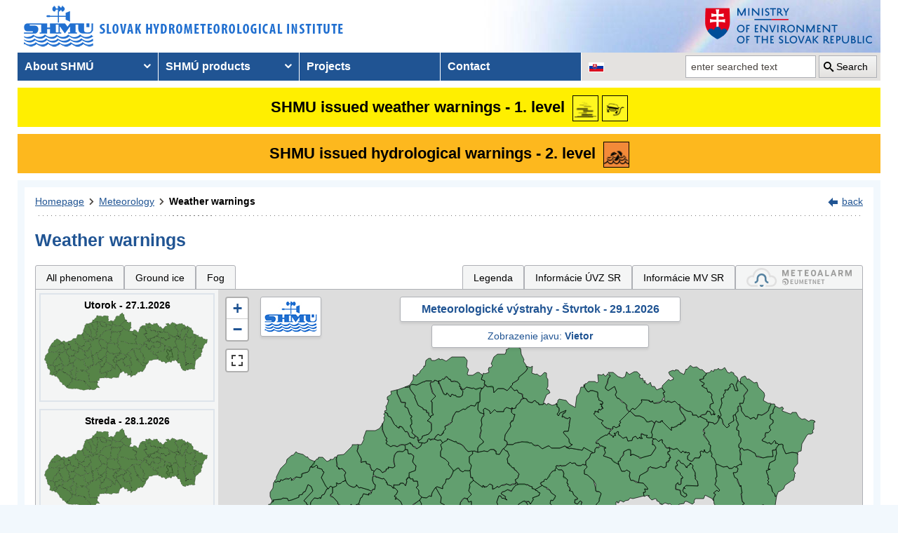

--- FILE ---
content_type: text/css
request_url: https://www.shmu.sk/assets/css/shmu.css?ver=202601261643
body_size: 32106
content:
*{padding:0;margin:0;outline:0;box-sizing:border-box}*:before,*:after{box-sizing:inherit}article,aside,details,figcaption,figure,footer,header,hgroup,menu,nav,section,summary,main{display:block}template{display:none}body{-moz-osx-font-smoothing:grayscale;-webkit-font-smoothing:antialiased}img,iframe{border:0 none;vertical-align:middle}b,strong{font-weight:bold}address{font-style:normal}svg:not(:root){overflow:hidden}a,button,input[type=submit],input[type=button],input[type=reset],input[type=file],input[type=image],label[for]{cursor:pointer}a[href^=tel],button[disabled],input[disabled],textarea[disabled],select[disabled]{cursor:default}button::-moz-focus-inner,input::-moz-focus-inner{padding:0;border:0}input[type=text],input[type=password],input[type=date],input[type=datetime],input[type=datetime-local],input[type=month],input[type=week],input[type=email],input[type=number],input[type=search],input[type=tel],input[type=time],input[type=url],input[type=color],textarea,a[href^=tel]{appearance:none}input[type=search]::-webkit-search-cancel-button,input[type=search]::-webkit-search-decoration{appearance:none}textarea{overflow:auto;-webkit-overflow-scrolling:touch;overflow-scrolling:touch}button,input,optgroup,select,textarea{font-family:inherit;font-size:inherit;color:inherit;-moz-osx-font-smoothing:grayscale;-webkit-font-smoothing:antialiased}button,select{text-transform:none}table{width:100%;border-collapse:collapse;border-spacing:0}nav ul,nav ol{list-style:none outside none}input::placeholder{color:inherit;opacity:1}textarea::placeholder{color:inherit;opacity:1}input:-webkit-autofill{-webkit-text-fill-color:inherit;-webkit-box-shadow:0 0 0 1000px #fff inset}input[type=text],input[type=button],input[type=tel],input[type=email],input[type=submit],input[type=date],input[type=search],textarea{appearance:none}@font-face{font-family:"icomoon";src:url("/assets/fonts/icomoon.eot?bfmrgw");src:url("/assets/fonts/icomoon.eot?bfmrgw#iefix") format("embedded-opentype"),url("/assets/fonts/icomoon.ttf?bfmrgw") format("truetype"),url("/assets/fonts/icomoon.woff?bfmrgw") format("woff"),url("/assets/fonts/icomoon.svg?bfmrgw#icomoon") format("svg");font-weight:normal;font-style:normal;font-display:block}[class^=icon-],[class*=" icon-"]{font-family:"icomoon" !important;speak:never;font-style:normal;font-weight:normal;font-variant:normal;text-transform:none;line-height:1;-webkit-font-smoothing:antialiased;-moz-osx-font-smoothing:grayscale}.icon-home:before{content:""}.icon-play:before{content:""}.icon-stack:before{content:""}.icon-price-tags:before{content:""}.icon-phone:before{content:""}.icon-envelop:before{content:""}.icon-location2:before{content:""}.icon-calendar:before{content:""}.icon-printer:before{content:""}.icon-undo:before{content:""}.icon-redo:before{content:""}.icon-user:before{content:""}.icon-spinner:before{content:""}.icon-spinner11:before{content:""}.icon-search:before{content:""}.icon-zoom-in:before{content:""}.icon-zoom-out:before{content:""}.icon-key:before{content:""}.icon-lock:before{content:""}.icon-equalizer:before{content:""}.icon-equalizer2:before{content:""}.icon-cog:before{content:""}.icon-bin:before{content:""}.icon-clipboard:before{content:""}.icon-list:before{content:""}.icon-menu:before{content:""}.icon-menu3:before{content:""}.icon-eye:before{content:""}.icon-bookmark:before{content:""}.icon-bookmarks:before{content:""}.icon-star-empty:before{content:""}.icon-heart:before{content:""}.icon-smile:before{content:""}.icon-sad:before{content:""}.icon-warning:before{content:""}.icon-notification:before{content:""}.icon-question:before{content:""}.icon-plus:before{content:""}.icon-minus:before{content:""}.icon-info:before{content:""}.icon-cancel-circle:before{content:""}.icon-cross:before{content:""}.icon-checkmark:before{content:""}.icon-play3:before{content:""}.icon-loop2:before{content:""}.icon-arrow-up:before{content:""}.icon-arrow-right:before{content:""}.icon-arrow-down:before{content:""}.icon-arrow-left:before{content:""}.icon-arrow-up2:before{content:""}.icon-arrow-right2:before{content:""}.icon-arrow-down2:before{content:""}.icon-arrow-left2:before{content:""}.icon-circle-up:before{content:""}.icon-circle-right:before{content:""}.icon-circle-down:before{content:""}.icon-circle-left:before{content:""}.icon-ctrl:before{content:""}.icon-radio-checked:before{content:""}.icon-filter:before{content:""}.icon-table2:before{content:""}.icon-facebook:before{content:""}.icon-facebook2:before{content:""}.icon-file-pdf:before{content:""}.icon-times:before{content:""}.icon-chevron-left:before{content:""}.icon-chevron-right:before{content:""}.icon-chevron-up:before{content:""}.icon-chevron-down:before{content:""}.icon-lightbulb:before{content:""}.icon-arrow_back:before{content:""}.icon-arrow_downward:before{content:""}.icon-arrow_forward:before{content:""}.icon-arrow_upward:before{content:""}.icon-navigate_before:before{content:""}.icon-navigate_next:before{content:""}.icon-cloud_queue:before{content:""}.icon-payment:before{content:""}.icon-date_range:before{content:""}.icon-expand_less:before{content:""}.icon-expand_more:before{content:""}.icon-help:before{content:""}.icon-photo:before{content:""}.icon-keyboard_arrow_right:before{content:""}.icon-keyboard_arrow_up:before{content:""}.icon-lens:before{content:""}.icon-play_arrow:before{content:""}.icon-warning1:before{content:""}.icon-sentiment_dissatisfied:before{content:""}.icon-sentiment_satisfied:before{content:""}.icon-skip_next:before{content:""}.icon-skip_previous:before{content:""}.icon-stop:before{content:""}.icon-trending_flat:before{content:""}.icon-vertical_align_bottom:before{content:""}.icon-view_comfy:before{content:""}.icon-view_list:before{content:""}.icon-view_module:before{content:""}.icon-wb_sunny:before{content:""}.icon-zoom_in:before{content:""}.icon-zoom_out:before{content:""}body{background:#f2f8fd url(/img/bgr.png) repeat-x scroll center top;font-family:Sans-Serif,Arial,"Helvetica Neue",Helvetica;font-weight:400;font-size:14px;line-height:1.5;color:#000}@media print{body{background:#fff}}a{color:inherit;text-decoration:underline}a:hover{text-decoration:underline}a[href^=tel]{text-decoration:none}[tabindex]:focus,a:focus,select:focus,input:focus,textarea:focus,button:focus{outline:5px auto -webkit-focus-ring-color !important;outline:2px dotted #494440 !important;outline-offset:2px;z-index:10}#content:focus{outline:0 !important}.h1,h1,.h2,h2,.h3,#maincontent table caption,h3,.h4,h4,.h5,#maincontent table caption.font-small,h5,.h6,h6{margin-bottom:calc(1.5em/2)}p:last-child,ul:last-child,ol:last-child,dl:last-child,table:last-child{margin-bottom:0}.m-0{margin:0 0 !important}.mt-0{margin-top:0 !important}.mr-0{margin-right:0 !important}.mb-0{margin-bottom:0 !important}.ml-0{margin-left:0 !important}.mx-0{margin-left:0 !important;margin-right:0 !important}.my-0{margin-top:0 !important;margin-bottom:0 !important}.m-h{margin:.125rem .125rem !important}.mt-h{margin-top:.125rem !important}.mr-h{margin-right:.125rem !important}.mb-h{margin-bottom:.125rem !important}.ml-h{margin-left:.125rem !important}.mx-h{margin-left:.125rem !important;margin-right:.125rem !important}.my-h{margin-top:.125rem !important;margin-bottom:.125rem !important}.m-1{margin:.25rem .25rem !important}.mt-1{margin-top:.25rem !important}.mr-1{margin-right:.25rem !important}.mb-1{margin-bottom:.25rem !important}.ml-1{margin-left:.25rem !important}.mx-1{margin-left:.25rem !important;margin-right:.25rem !important}.my-1{margin-top:.25rem !important;margin-bottom:.25rem !important}.m-2{margin:.375rem .375rem !important}.mt-2{margin-top:.375rem !important}.mr-2{margin-right:.375rem !important}.mb-2{margin-bottom:.375rem !important}.ml-2{margin-left:.375rem !important}.mx-2{margin-left:.375rem !important;margin-right:.375rem !important}.my-2{margin-top:.375rem !important;margin-bottom:.375rem !important}.m-3{margin:.75rem .75rem !important}.mt-3{margin-top:.75rem !important}.mr-3{margin-right:.75rem !important}.mb-3{margin-bottom:.75rem !important}.ml-3{margin-left:.75rem !important}.mx-3{margin-left:.75rem !important;margin-right:.75rem !important}.my-3{margin-top:.75rem !important;margin-bottom:.75rem !important}.m-4{margin:1rem 1rem !important}.mt-4{margin-top:1rem !important}.mr-4{margin-right:1rem !important}.mb-4{margin-bottom:1rem !important}.ml-4{margin-left:1rem !important}.mx-4{margin-left:1rem !important;margin-right:1rem !important}.my-4{margin-top:1rem !important;margin-bottom:1rem !important}.p-0{padding:0 0 !important}.pt-0{padding-top:0 !important}.pr-0{padding-right:0 !important}.pb-0{padding-bottom:0 !important}.pl-0{padding-left:0 !important}.px-0{padding-left:0 !important;padding-right:0 !important}.py-0{padding-top:0 !important;padding-bottom:0 !important}.p-h{padding:.125rem .125rem !important}.pt-h{padding-top:.125rem !important}.pr-h{padding-right:.125rem !important}.pb-h{padding-bottom:.125rem !important}.pl-h{padding-left:.125rem !important}.px-h{padding-left:.125rem !important;padding-right:.125rem !important}.py-h{padding-top:.125rem !important;padding-bottom:.125rem !important}.p-1{padding:.25rem .25rem !important}.pt-1{padding-top:.25rem !important}.pr-1{padding-right:.25rem !important}.pb-1{padding-bottom:.25rem !important}.pl-1{padding-left:.25rem !important}.px-1{padding-left:.25rem !important;padding-right:.25rem !important}.py-1{padding-top:.25rem !important;padding-bottom:.25rem !important}.p-2{padding:.375rem .375rem !important}.pt-2{padding-top:.375rem !important}.pr-2{padding-right:.375rem !important}.pb-2{padding-bottom:.375rem !important}.pl-2{padding-left:.375rem !important}.px-2{padding-left:.375rem !important;padding-right:.375rem !important}.py-2{padding-top:.375rem !important;padding-bottom:.375rem !important}.p-3{padding:.75rem .75rem !important}.pt-3{padding-top:.75rem !important}.pr-3{padding-right:.75rem !important}.pb-3{padding-bottom:.75rem !important}.pl-3{padding-left:.75rem !important}.px-3{padding-left:.75rem !important;padding-right:.75rem !important}.py-3{padding-top:.75rem !important;padding-bottom:.75rem !important}.p-4{padding:1rem 1rem !important}.pt-4{padding-top:1rem !important}.pr-4{padding-right:1rem !important}.pb-4{padding-bottom:1rem !important}.pl-4{padding-left:1rem !important}.px-4{padding-left:1rem !important;padding-right:1rem !important}.py-4{padding-top:1rem !important;padding-bottom:1rem !important}.clear:after,.clearfix:after{content:"";line-height:0;display:table;clear:both}.sr-only{position:absolute;width:1px;height:1px;padding:0;margin:-1px;overflow:hidden;clip:rect(0, 0, 0, 0);border:0}hr,.textnavig{display:none}.notext{white-space:nowrap;text-indent:100%;text-shadow:none;overflow:hidden}.notext-old{font-size:0;line-height:0;text-indent:-4000px}.text-nowrap{white-space:nowrap !important}.text-center{text-align:center !important}.text-left{text-align:left !important}.text-right{text-align:right !important}.text-justify{text-align:justify !important}.tr{text-align:right}.tl{text-align:left}.tcenter{text-align:center}.nowrap{white-space:nowrap}.fl,.float-left{float:left}.fr,.float-right{float:right}.float-center{margin-left:auto;margin-right:auto}.ml-auto{margin-left:auto}.mr-auto{margin-right:auto}.w-auto{width:auto !important}.w5{width:5px}.w15{width:15px}.w20{width:20px !important}.w25{width:25px !important}.w30{width:30px !important}.w35{width:35px !important}.w40{width:40px !important}.w50{width:50px !important}.w75{width:75px !important}.w100{width:100px !important}.w110{width:110px !important}.w120{width:120px !important}.w125{width:125px !important}.w130{width:130px !important}.w150{width:150px !important}.w175{width:175px !important}.w200{width:200px !important}.mw-200{min-width:200px !important}.w220{width:220px !important}.w225{width:225px !important}.w250{width:250px !important}.w300{width:300px !important}.mw-300{min-width:300px !important}.w350{width:350px !important}.w400{width:400px !important}.w500{width:500px !important}.w550{width:550px !important}.w600{width:600px !important}.w650{width:650px !important}.w700{width:700px !important}.w750{width:750px !important}.w800{width:800px !important}.w850{width:850px !important}.w-auto{width:auto !important}.w-small-width{width:calc(1230px - 300px - 70px) !important}.w-small-width-max{max-width:calc(1230px - 300px - 70px) !important}.w900{width:900px !important}.w1000{width:1000px !important}.w-100p{width:100% !important}.w-25p{width:25% !important}.w-33p{width:33% !important}.w-50p{width:50% !important}.w-75p{width:75% !important}.mv-100p{max-width:100% !important}.min-w-100{min-width:100px !important}.min-w-125{min-width:125px !important}.min-w-150{min-width:150px !important}.min-h-60{min-height:60px !important}.imgmiddle{vertical-align:middle}.h-auto{height:auto !important}.h-100p{height:100% !important}.h-500{height:500px !important}.p0{padding:0 !important}.p5{padding:5px}.p10{padding:10px}.m10{margin:10px}.font-size-normal{font-size:14px !important}.font-size-medium{font-size:12px !important}.font-size-small{font-size:11px !important}.font-size-smaller{font-size:9px !important}.font-size-large{font-size:22px !important}[hidden],.hidden{display:none}[disabled],.disabled{cursor:default}.visible-xs-block,.visible-xs-inline,.visible-xs-inline-block,.visible-sm-block,.visible-sm-inline,.visible-sm-inline-block,.visible-md-block,.visible-md-inline,.visible-md-inline-block,.visible-lg-block,.visible-lg-inline,.visible-lg-inline-block{display:none !important}@media(max-width: 767px),screen and (max-width: 812px)and (orientation: landscape){.hidden-xs{display:none !important}.visible-xs-block{display:block !important}.visible-xs-inline{display:inline !important}.visible-xs-inline-block{display:inline-block !important}}@media(min-width: 767.02px)and (max-width: 1023px){.hidden-sm{display:none !important}.visible-sm-block{display:block !important}.visible-sm-inline{display:inline !important}.visible-sm-inline-block{display:inline-block !important}}@media(min-width: 1023.02px)and (max-width: 1199px){.hidden-md{display:none !important}.visible-md-block{display:block !important}.visible-md-inline{display:inline !important}.visible-md-inline-block{display:inline-block !important}}@media(min-width: 1199.02px){.hidden-lg{display:none !important}.visible-lg-block{display:block !important}.visible-lg-inline{display:inline !important}.visible-lg-inline-block{display:inline-block !important}}.d-none{display:none !important}.d-block{display:block !important}.d-inline{display:inline !important}.d-inline-block{display:inline-block !important}.d-flex{display:flex !important}.flex-basis-0{flex-basis:0 !important}.flex-basis-auto{flex-basis:auto !important}.flex-grow-0{flex-grow:0 !important}.flex-grow-1{flex-grow:1 !important}.flex-grow-2{flex-grow:2 !important}.flex-grow-3{flex-grow:3 !important}.flex-grow-4{flex-grow:1 !important}.flex-wrap{flex-wrap:wrap !important}.flex-nowrap{flex-wrap:nowrap !important}.flex-horizontal{flex-direction:row !important}.flex-vertical{flex-direction:column !important}.justify-content-center{justify-content:center !important}.justify-content-start{justify-content:flex-start !important}.justify-content-end{justify-content:flex-end !important}.justify-content-between{justify-content:space-between !important}.align-content-center{align-content:center !important}.align-items-start{align-items:flex-start !important}.align-items-end{align-items:flex-end !important}.align-items-center{align-items:center !important}.position-relative{position:relative !important}.position-absolute{position:absolute !important}.text-decoration-none{text-decoration:none !important}.text-decoration-underline{text-decoration:underline !important}.img-fluid{max-width:100%;height:auto}.lh-base{line-height:1.5}.lh-form{line-height:2.25}.button-icon-only i,.button-icon-only span{font-size:22px;line-height:calc(22px + 4px)}.button-icon-only{padding:0 !important}.br-1-dark{border-right:1px solid #494440 !important}.bl-1-dark{border-left:1px solid #494440 !important}.vertical-align-middle{vertical-align:middle !important}.vertical-align-top{vertical-align:top !important}.vertical-align-bottom{vertical-align:bottom !important}.error{background:#fff;border:2px solid #e30000;color:#e30000;font-weight:bold;text-align:center;padding:20px;margin:5px 0}.error ul li{text-align:left}.error ul li:before{border-color:#e30000}.error .not-found-title{font-size:100px;font-weight:bold}.okmessage{background:#fff;border:2px solid #20603c;color:#20603c;font-weight:bold;text-align:center;padding:20px;margin:5px 0}.infomessage{background:#f2f8fd;border:2px solid #205493;color:#000;font-weight:normal;text-align:center;padding:10px;margin:5px 0}.unsuported-browser{display:none}.noborder,.no-border{border:0 !important}.is-test-header{font-size:26px;font-weight:bold;color:#e30000;padding-top:22px}.make-wide{margin-left:-10px;margin-right:-10px}.text-normal{font-weight:normal !important}.text-bold{font-weight:bold !important}.dimm{opacity:.75}.dimm:hover{opacity:1}.imagePreloader_components{z-index:-1;width:0;height:0;position:fixed;display:none}.badge{background-color:#e4e2e0;color:#000;padding:2px 4px;text-align:center;border-radius:3px}@keyframes fadeIn{0%{opacity:0}100%{opacity:1}}@-moz-keyframes fadeIn{0%{opacity:0}100%{opacity:1}}@-webkit-keyframes fadeIn{0%{opacity:0}100%{opacity:1}}@-o-keyframes fadeIn{0%{opacity:0}100%{opacity:1}}@-ms-keyframes fadeIn{0%{opacity:0}100%{opacity:1}}.c-transparent{color:rgba(0,0,0,0) !important}.c-black{color:#000 !important}.c-gray{color:#aeb0b5 !important}.c-white{color:#fff !important}.c-green{color:#28803a !important}.c-dark-green{color:#20603c !important}.c-dark{color:#494440 !important}.bg-dark{background-color:#494440 !important}.c-hydro{color:#114c2a !important}.c-klimat{color:#5d3754 !important}.c-oko{color:#8f3800 !important}.c-blue{color:#205493 !important}.bg-blue{background-color:#205493 !important}.c-red{color:#e30000 !important}.bg-red{background-color:#e30000 !important}.c-orange{color:#fdb81e !important}.bg-orange{background-color:#fdb81e !important}.c-yellow{color:#ffef00 !important}.bg-yellow{background-color:#ffef00 !important}.bg-green{background-color:#28803a !important}.c-violet{color:#5d3754 !important}.bg-white{background-image:unset;background-color:#fff}td.dt-control{background:url("https://www.datatables.net/examples/resources/details_open.png") no-repeat center center;cursor:pointer}tr.dt-hasChild td.dt-control{background:url("https://www.datatables.net/examples/resources/details_close.png") no-repeat center center}table.dataTable th.dt-left,table.dataTable td.dt-left{text-align:left}table.dataTable th.dt-center{text-align:center}table.dataTable td.dt-center,table.dataTable td.dataTables_empty{text-align:center}table.dataTable th.dt-right,table.dataTable td.dt-right{text-align:right}table.dataTable th.dt-justify,table.dataTable td.dt-justify{text-align:justify}table.dataTable th.dt-nowrap,table.dataTable td.dt-nowrap{white-space:nowrap}table.dataTable thead th.dt-head-left,table.dataTable thead td.dt-head-left{text-align:left}table.dataTable tfoot th.dt-head-left,table.dataTable tfoot td.dt-head-left{text-align:left}table.dataTable thead th.dt-head-center,table.dataTable thead td.dt-head-center{text-align:center}table.dataTable tfoot th.dt-head-center,table.dataTable tfoot td.dt-head-center{text-align:center}table.dataTable thead th.dt-head-right,table.dataTable thead td.dt-head-right{text-align:right}table.dataTable tfoot th.dt-head-right,table.dataTable tfoot td.dt-head-right{text-align:right}table.dataTable thead th.dt-head-justify,table.dataTable thead td.dt-head-justify{text-align:justify}table.dataTable tfoot th.dt-head-justify,table.dataTable tfoot td.dt-head-justify{text-align:justify}table.dataTable thead th.dt-head-nowrap,table.dataTable thead td.dt-head-nowrap{white-space:nowrap}table.dataTable tfoot th.dt-head-nowrap,table.dataTable tfoot td.dt-head-nowrap{white-space:nowrap}table.dataTable tbody th.dt-body-left,table.dataTable tbody td.dt-body-left{text-align:left}table.dataTable tbody th.dt-body-center,table.dataTable tbody td.dt-body-center{text-align:center}table.dataTable tbody th.dt-body-right,table.dataTable tbody td.dt-body-right{text-align:right}table.dataTable tbody th.dt-body-justify,table.dataTable tbody td.dt-body-justify{text-align:justify}table.dataTable tbody th.dt-body-nowrap,table.dataTable tbody td.dt-body-nowrap{white-space:nowrap}table.dataTable{width:100%;margin:0 auto;clear:both;border-collapse:separate;border-spacing:0}table.dataTable thead th,table.dataTable tfoot th{font-weight:bold}table.dataTable thead th,table.dataTable thead td{padding:10px 18px;border-bottom:1px solid #111}table.dataTable thead th:active,table.dataTable thead td:active{outline:none}table.dataTable tfoot th,table.dataTable tfoot td{padding:10px 18px 6px 18px;border-top:1px solid #111}table.dataTable thead .sorting,table.dataTable thead .sorting_asc,table.dataTable thead .sorting_desc,table.dataTable thead .sorting_asc_disabled,table.dataTable thead .sorting_desc_disabled{cursor:pointer;*cursor:hand;background-repeat:no-repeat;background-position:center right}table.dataTable thead .sorting:hover{background-image:url("/assets/img/sort_asc.png")}table.dataTable thead .sorting_asc{background-image:url("/assets/img/sort_asc.png") !important}table.dataTable thead .sorting_desc{background-image:url("/assets/img/sort_desc.png") !important}table.dataTable thead .sorting_asc_disabled{background-image:url("/assets/img/sort_asc_disabled.png")}table.dataTable thead .sorting_desc_disabled{background-image:url("/assets/img/sort_desc_disabled.png")}table.dataTable tbody tr{background-color:#fff}table.dataTable tbody tr.selected{background-color:#b0bed9}table.dataTable tbody th,table.dataTable tbody td{padding:8px 10px}table.dataTable.row-border tbody th,table.dataTable.row-border tbody td{border-top:1px solid #ddd}table.dataTable.display tbody th,table.dataTable.display tbody td{border-top:1px solid #ddd}table.dataTable.row-border tbody tr:first-child th,table.dataTable.row-border tbody tr:first-child td{border-top:none}table.dataTable.display tbody tr:first-child th,table.dataTable.display tbody tr:first-child td{border-top:none}table.dataTable.cell-border tbody th,table.dataTable.cell-border tbody td{border-top:1px solid #ddd;border-right:1px solid #ddd}table.dataTable.cell-border tbody tr th:first-child,table.dataTable.cell-border tbody tr td:first-child{border-left:1px solid #ddd}table.dataTable.cell-border tbody tr:first-child th,table.dataTable.cell-border tbody tr:first-child td{border-top:none}table.dataTable.stripe tbody tr.odd,table.dataTable.display tbody tr.odd{background-color:#f9f9f9}table.dataTable.stripe tbody tr.odd.selected,table.dataTable.display tbody tr.odd.selected{background-color:#acbad4}table.dataTable.hover tbody tr:hover,table.dataTable.display tbody tr:hover{background-color:#f6f6f6}table.dataTable.hover tbody tr:hover.selected,table.dataTable.display tbody tr:hover.selected{background-color:#aab7d1}table.dataTable.order-column tbody tr>.sorting_1,table.dataTable.order-column tbody tr>.sorting_2,table.dataTable.order-column tbody tr>.sorting_3{background-color:#fafafa}table.dataTable.display tbody tr>.sorting_1,table.dataTable.display tbody tr>.sorting_2,table.dataTable.display tbody tr>.sorting_3{background-color:#fafafa}table.dataTable.order-column tbody tr.selected>.sorting_1,table.dataTable.order-column tbody tr.selected>.sorting_2,table.dataTable.order-column tbody tr.selected>.sorting_3{background-color:#acbad5}table.dataTable.display tbody tr.selected>.sorting_1,table.dataTable.display tbody tr.selected>.sorting_2,table.dataTable.display tbody tr.selected>.sorting_3{background-color:#acbad5}table.dataTable.display tbody tr.odd>.sorting_1{background-color:#f1f1f1}table.dataTable.order-column.stripe tbody tr.odd>.sorting_1{background-color:#f1f1f1}table.dataTable.display tbody tr.odd>.sorting_2,table.dataTable.order-column.stripe tbody tr.odd>.sorting_2{background-color:#f3f3f3}table.dataTable.display tbody tr.odd>.sorting_3,table.dataTable.order-column.stripe tbody tr.odd>.sorting_3{background-color:#f5f5f5}table.dataTable.display tbody tr.odd.selected>.sorting_1,table.dataTable.order-column.stripe tbody tr.odd.selected>.sorting_1{background-color:#a6b4cd}table.dataTable.display tbody tr.odd.selected>.sorting_2,table.dataTable.order-column.stripe tbody tr.odd.selected>.sorting_2{background-color:#a8b5cf}table.dataTable.display tbody tr.odd.selected>.sorting_3,table.dataTable.order-column.stripe tbody tr.odd.selected>.sorting_3{background-color:#a9b7d1}table.dataTable.display tbody tr.even>.sorting_1,table.dataTable.order-column.stripe tbody tr.even>.sorting_1{background-color:#fafafa}table.dataTable.display tbody tr.even>.sorting_2,table.dataTable.order-column.stripe tbody tr.even>.sorting_2{background-color:#fcfcfc}table.dataTable.display tbody tr.even>.sorting_3,table.dataTable.order-column.stripe tbody tr.even>.sorting_3{background-color:#fefefe}table.dataTable.display tbody tr.even.selected>.sorting_1,table.dataTable.order-column.stripe tbody tr.even.selected>.sorting_1{background-color:#acbad5}table.dataTable.display tbody tr.even.selected>.sorting_2,table.dataTable.order-column.stripe tbody tr.even.selected>.sorting_2{background-color:#aebcd6}table.dataTable.display tbody tr.even.selected>.sorting_3,table.dataTable.order-column.stripe tbody tr.even.selected>.sorting_3{background-color:#afbdd8}table.dataTable.display tbody tr:hover>.sorting_1,table.dataTable.order-column.hover tbody tr:hover>.sorting_1{background-color:#eaeaea}table.dataTable.display tbody tr:hover>.sorting_2,table.dataTable.order-column.hover tbody tr:hover>.sorting_2{background-color:#ececec}table.dataTable.display tbody tr:hover>.sorting_3,table.dataTable.order-column.hover tbody tr:hover>.sorting_3{background-color:#efefef}table.dataTable.display tbody tr:hover.selected>.sorting_1,table.dataTable.order-column.hover tbody tr:hover.selected>.sorting_1{background-color:#a2aec7}table.dataTable.display tbody tr:hover.selected>.sorting_2,table.dataTable.order-column.hover tbody tr:hover.selected>.sorting_2{background-color:#a3b0c9}table.dataTable.display tbody tr:hover.selected>.sorting_3,table.dataTable.order-column.hover tbody tr:hover.selected>.sorting_3{background-color:#a5b2cb}table.dataTable.no-footer{border-bottom:1px solid #111}table.dataTable.nowrap th,table.dataTable.nowrap td{white-space:nowrap}table.dataTable.compact thead th,table.dataTable.compact thead td{padding:4px 17px}table.dataTable.compact tfoot th,table.dataTable.compact tfoot td{padding:4px}table.dataTable.compact tbody th,table.dataTable.compact tbody td{padding:4px}table.dataTable th,table.dataTable td{box-sizing:content-box}.dataTables_wrapper{position:relative;clear:both}.dataTables_wrapper .dataTables_length{float:left}.dataTables_wrapper .dataTables_length select{border:1px solid #aaa;border-radius:3px;padding:5px;background-color:rgba(0,0,0,0);padding:4px}.dataTables_wrapper .dataTables_filter{float:right;text-align:right}.dataTables_wrapper .dataTables_filter input{border:1px solid #aaa;border-radius:3px;padding:5px;background-color:rgba(0,0,0,0);margin-left:3px}.dataTables_wrapper .dataTables_info{clear:both;float:left;padding-top:.755em}.dataTables_wrapper .dataTables_paginate{float:right;text-align:right;padding-top:.25em}.dataTables_wrapper .dataTables_paginate .paginate_button{box-sizing:border-box;display:inline-block;min-width:1.5em;padding:.5em 1em;margin-left:2px;text-align:center;text-decoration:none !important;cursor:pointer;*cursor:hand;color:#333 !important;border:1px solid rgba(0,0,0,0);border-radius:2px}.dataTables_wrapper .dataTables_paginate .paginate_button.current{color:#333 !important;border:1px solid #979797;background-color:#fff;background:-webkit-gradient(linear, left top, left bottom, color-stop(0%, white), color-stop(100%, #dcdcdc));background:-webkit-linear-gradient(top, white 0%, #dcdcdc 100%);background:-moz-linear-gradient(top, white 0%, #dcdcdc 100%);background:-ms-linear-gradient(top, white 0%, #dcdcdc 100%);background:-o-linear-gradient(top, white 0%, #dcdcdc 100%);background:linear-gradient(to bottom, white 0%, #dcdcdc 100%)}.dataTables_wrapper .dataTables_paginate .paginate_button.current:hover{color:#333 !important;border:1px solid #979797;background-color:#fff;background:-webkit-gradient(linear, left top, left bottom, color-stop(0%, white), color-stop(100%, #dcdcdc));background:-webkit-linear-gradient(top, white 0%, #dcdcdc 100%);background:-moz-linear-gradient(top, white 0%, #dcdcdc 100%);background:-ms-linear-gradient(top, white 0%, #dcdcdc 100%);background:-o-linear-gradient(top, white 0%, #dcdcdc 100%);background:linear-gradient(to bottom, white 0%, #dcdcdc 100%)}.dataTables_wrapper .dataTables_paginate .paginate_button.disabled{cursor:default;color:#666 !important;border:1px solid rgba(0,0,0,0);background:rgba(0,0,0,0);box-shadow:none}.dataTables_wrapper .dataTables_paginate .paginate_button.disabled:hover,.dataTables_wrapper .dataTables_paginate .paginate_button.disabled:active{cursor:default;color:#666 !important;border:1px solid rgba(0,0,0,0);background:rgba(0,0,0,0);box-shadow:none}.dataTables_wrapper .dataTables_paginate .paginate_button:hover{color:#fff !important;border:1px solid #111;background-color:#585858;background:-webkit-gradient(linear, left top, left bottom, color-stop(0%, #585858), color-stop(100%, #111));background:-webkit-linear-gradient(top, #585858 0%, #111 100%);background:-moz-linear-gradient(top, #585858 0%, #111 100%);background:-ms-linear-gradient(top, #585858 0%, #111 100%);background:-o-linear-gradient(top, #585858 0%, #111 100%);background:linear-gradient(to bottom, #585858 0%, #111 100%)}.dataTables_wrapper .dataTables_paginate .paginate_button:active{outline:none;background-color:#2b2b2b;background:-webkit-gradient(linear, left top, left bottom, color-stop(0%, #2b2b2b), color-stop(100%, #0c0c0c));background:-webkit-linear-gradient(top, #2b2b2b 0%, #0c0c0c 100%);background:-moz-linear-gradient(top, #2b2b2b 0%, #0c0c0c 100%);background:-ms-linear-gradient(top, #2b2b2b 0%, #0c0c0c 100%);background:-o-linear-gradient(top, #2b2b2b 0%, #0c0c0c 100%);background:linear-gradient(to bottom, #2b2b2b 0%, #0c0c0c 100%);box-shadow:inset 0 0 3px #111}.dataTables_wrapper .dataTables_paginate .ellipsis{padding:0 1em}.dataTables_wrapper .dataTables_processing{position:absolute;top:50%;left:50%;width:100%;height:40px;margin-left:-50%;margin-top:-25px;padding-top:20px;text-align:center;font-size:1.2em;background-color:#fff;background:-webkit-gradient(linear, left top, right top, color-stop(0%, rgba(255, 255, 255, 0)), color-stop(25%, rgba(255, 255, 255, 0.9)), color-stop(75%, rgba(255, 255, 255, 0.9)), color-stop(100%, rgba(255, 255, 255, 0)));background:-webkit-linear-gradient(left, rgba(255, 255, 255, 0) 0%, rgba(255, 255, 255, 0.9) 25%, rgba(255, 255, 255, 0.9) 75%, rgba(255, 255, 255, 0) 100%);background:-moz-linear-gradient(left, rgba(255, 255, 255, 0) 0%, rgba(255, 255, 255, 0.9) 25%, rgba(255, 255, 255, 0.9) 75%, rgba(255, 255, 255, 0) 100%);background:-ms-linear-gradient(left, rgba(255, 255, 255, 0) 0%, rgba(255, 255, 255, 0.9) 25%, rgba(255, 255, 255, 0.9) 75%, rgba(255, 255, 255, 0) 100%);background:-o-linear-gradient(left, rgba(255, 255, 255, 0) 0%, rgba(255, 255, 255, 0.9) 25%, rgba(255, 255, 255, 0.9) 75%, rgba(255, 255, 255, 0) 100%);background:linear-gradient(to right, rgba(255, 255, 255, 0) 0%, rgba(255, 255, 255, 0.9) 25%, rgba(255, 255, 255, 0.9) 75%, rgba(255, 255, 255, 0) 100%)}.dataTables_wrapper .dataTables_length,.dataTables_wrapper .dataTables_filter,.dataTables_wrapper .dataTables_info,.dataTables_wrapper .dataTables_processing,.dataTables_wrapper .dataTables_paginate{color:#333}.dataTables_wrapper .dataTables_scroll{clear:both}.dataTables_wrapper .dataTables_scroll div.dataTables_scrollBody{*margin-top:-1px;-webkit-overflow-scrolling:touch}.dataTables_wrapper .dataTables_scroll div.dataTables_scrollBody>table>thead>tr>th,.dataTables_wrapper .dataTables_scroll div.dataTables_scrollBody>table>thead>tr>td{vertical-align:middle}.dataTables_wrapper .dataTables_scroll div.dataTables_scrollBody>table>tbody>tr>th,.dataTables_wrapper .dataTables_scroll div.dataTables_scrollBody>table>tbody>tr>td{vertical-align:middle}.dataTables_wrapper .dataTables_scroll div.dataTables_scrollBody>table>thead>tr>th>div.dataTables_sizing,.dataTables_wrapper .dataTables_scroll div.dataTables_scrollBody>table>thead>tr>td>div.dataTables_sizing{height:0;overflow:hidden;margin:0 !important;padding:0 !important}.dataTables_wrapper .dataTables_scroll div.dataTables_scrollBody>table>tbody>tr>th>div.dataTables_sizing,.dataTables_wrapper .dataTables_scroll div.dataTables_scrollBody>table>tbody>tr>td>div.dataTables_sizing{height:0;overflow:hidden;margin:0 !important;padding:0 !important}.dataTables_wrapper.no-footer .dataTables_scrollBody{border-bottom:1px solid #111}.dataTables_wrapper.no-footer div.dataTables_scrollHead table.dataTable,.dataTables_wrapper.no-footer div.dataTables_scrollBody>table{border-bottom:none}.dataTables_wrapper:after{visibility:hidden;display:block;content:"";clear:both;height:0}@media screen and (max-width: 767px){.dataTables_wrapper .dataTables_info{float:none;text-align:center}.dataTables_wrapper .dataTables_paginate{float:none;text-align:center;margin-top:.5em}}@media screen and (max-width: 640px){.dataTables_wrapper .dataTables_length{float:none;text-align:center}.dataTables_wrapper .dataTables_filter{float:none;text-align:center;margin-top:.5em}}table.fixedHeader-floating{background-color:#fff}table.fixedHeader-floating.no-footer{border-bottom-width:0}table.fixedHeader-locked{position:absolute !important;background-color:#fff}@media print{table.fixedHeader-floating{display:none}}@keyframes a{to{transform:rotate(1turn)}}body.compensate-for-scrollbar{overflow:hidden}.fancybox-active{height:auto}.fancybox-is-hidden{left:-9999px;margin:0;position:absolute !important;top:-9999px;visibility:hidden}.fancybox-container{-webkit-backface-visibility:hidden;height:100%;left:0;outline:none;position:fixed;-webkit-tap-highlight-color:rgba(0,0,0,0);top:0;-ms-touch-action:manipulation;touch-action:manipulation;transform:translateZ(0);width:100%;z-index:99992 !important}.fancybox-container *{box-sizing:border-box}.fancybox-container [data-selectable=true]{cursor:text}.fancybox-bg{bottom:0;left:0;position:absolute;right:0;top:0;background:#1e1e1e;opacity:0;transition-duration:inherit;transition-property:opacity;transition-timing-function:cubic-bezier(0.47, 0, 0.74, 0.71)}.fancybox-inner{bottom:0;left:0;position:absolute;right:0;top:0}.fancybox-outer{bottom:0;left:0;position:absolute;right:0;top:0;-webkit-overflow-scrolling:touch;overflow-y:auto}.fancybox-stage{bottom:0;left:0;position:absolute;right:0;top:0;direction:ltr;overflow:visible;transform:translateZ(0);z-index:99994 !important}.fancybox-is-open .fancybox-bg{opacity:.9;transition-timing-function:cubic-bezier(0.22, 0.61, 0.36, 1)}.fancybox-is-open .fancybox-stage{overflow:hidden}.fancybox-caption{direction:ltr;opacity:0;position:absolute;transition:opacity .25s ease,visibility 0s ease .25s;visibility:hidden;z-index:99997 !important;background:linear-gradient(0deg, rgba(0, 0, 0, 0.85) 0, rgba(0, 0, 0, 0.3) 50%, rgba(0, 0, 0, 0.15) 65%, rgba(0, 0, 0, 0.075) 75.5%, rgba(0, 0, 0, 0.037) 82.85%, rgba(0, 0, 0, 0.019) 88%, transparent);bottom:0;color:#eee;font-size:14px;font-weight:400;left:0;line-height:1.5;padding:75px 44px 25px;pointer-events:none;right:0;text-align:center;z-index:99996 !important}.fancybox-caption a{color:#ccc;text-decoration:none}.fancybox-caption a:link{color:#ccc;text-decoration:none}.fancybox-caption a:visited{color:#ccc;text-decoration:none}.fancybox-caption a:hover{color:#fff;text-decoration:underline}.fancybox-infobar{direction:ltr;opacity:0;position:absolute;transition:opacity .25s ease,visibility 0s ease .25s;visibility:hidden;z-index:99997 !important;color:#ccc;font-size:13px;-webkit-font-smoothing:subpixel-antialiased;height:44px;left:0;line-height:44px;min-width:44px;mix-blend-mode:difference;padding:0 10px;pointer-events:none;top:0;-webkit-touch-callout:none;-webkit-user-select:none;-moz-user-select:none;-ms-user-select:none;user-select:none}.fancybox-navigation .fancybox-button{direction:ltr;opacity:0;position:absolute;transition:opacity .25s ease,visibility 0s ease .25s;visibility:hidden;z-index:99997 !important;background-clip:content-box;height:100px;opacity:0;position:absolute;top:calc(50% - 50px);width:70px}.fancybox-navigation .fancybox-button div{padding:7px}.fancybox-navigation .fancybox-button--arrow_left{left:0;left:env(safe-area-inset-left);padding:31px 26px 31px 6px}.fancybox-navigation .fancybox-button--arrow_right{padding:31px 6px 31px 26px;right:0;right:env(safe-area-inset-right)}.fancybox-toolbar{direction:ltr;opacity:0;position:absolute;transition:opacity .25s ease,visibility 0s ease .25s;visibility:hidden;z-index:99997 !important;right:0;top:0}.fancybox-show-caption .fancybox-caption{opacity:1;transition:opacity .25s ease 0s,visibility 0s ease 0s;visibility:visible}.fancybox-show-infobar .fancybox-infobar{opacity:1;transition:opacity .25s ease 0s,visibility 0s ease 0s;visibility:visible}.fancybox-show-nav .fancybox-navigation .fancybox-button{opacity:1;transition:opacity .25s ease 0s,visibility 0s ease 0s;visibility:visible}.fancybox-show-toolbar .fancybox-toolbar{opacity:1;transition:opacity .25s ease 0s,visibility 0s ease 0s;visibility:visible}.fancybox-slide{-webkit-backface-visibility:hidden;display:none;height:100%;left:0;outline:none;overflow:auto;-webkit-overflow-scrolling:touch;padding:44px;position:absolute;text-align:center;top:0;transition-property:transform,opacity;white-space:normal;width:100%;z-index:99994 !important}.fancybox-slide:before{content:"";display:inline-block;font-size:0;height:100%;vertical-align:middle;width:0}.fancybox-is-sliding .fancybox-slide{display:block}.fancybox-slide--current{display:block}.fancybox-slide--next{display:block}.fancybox-slide--previous{display:block}.fancybox-slide--image{overflow:hidden;padding:44px 0}.fancybox-slide--image:before{display:none}.fancybox-slide--image .fancybox-content{animation-timing-function:cubic-bezier(0.5, 0, 0.14, 1);-webkit-backface-visibility:hidden;background:rgba(0,0,0,0);background-repeat:no-repeat;background-size:100% 100%;left:0;max-width:none;overflow:visible;padding:0;position:absolute;top:0;transform-origin:top left;transition-property:transform,opacity;-webkit-user-select:none;-moz-user-select:none;-ms-user-select:none;user-select:none;z-index:99995 !important}.fancybox-slide--html{padding:6px}.fancybox-slide--html .fancybox-close-small{color:currentColor;padding:10px;right:0;top:0}.fancybox-content{background:#fff;display:inline-block;margin:0;max-width:100%;overflow:auto;-webkit-overflow-scrolling:touch;padding:44px;position:relative;text-align:left;vertical-align:middle}.fancybox-can-zoomOut .fancybox-content{cursor:zoom-out}.fancybox-can-zoomIn .fancybox-content{cursor:zoom-in}.fancybox-can-pan .fancybox-content{cursor:grab}.fancybox-can-swipe .fancybox-content{cursor:grab}.fancybox-is-grabbing .fancybox-content{cursor:grabbing}.fancybox-image{background:rgba(0,0,0,0);border:0;height:100%;left:0;margin:0;max-height:none;max-width:none;padding:0;position:absolute;top:0;-webkit-user-select:none;-moz-user-select:none;-ms-user-select:none;user-select:none;width:100%}.fancybox-spaceball{background:rgba(0,0,0,0);border:0;height:100%;left:0;margin:0;max-height:none;max-width:none;padding:0;position:absolute;top:0;-webkit-user-select:none;-moz-user-select:none;-ms-user-select:none;user-select:none;width:100%;z-index:1}.fancybox-slide--iframe .fancybox-content{height:100%;overflow:visible;padding:0;width:100%;background:#fff}.fancybox-slide--map .fancybox-content{height:100%;overflow:visible;padding:0;width:100%;background:#e5e3df}.fancybox-slide--pdf .fancybox-content{height:100%;overflow:visible;padding:0;width:100%}.fancybox-slide--video .fancybox-content{height:100%;overflow:visible;padding:0;width:100%;background:#000}.fancybox-iframe{background:rgba(0,0,0,0);border:0;display:block;height:100%;margin:0;overflow:hidden;padding:0;width:100%;left:0;position:absolute;top:0}.fancybox-video{background:rgba(0,0,0,0);border:0;display:block;height:100%;margin:0;overflow:hidden;padding:0;width:100%}.fancybox-error{background:#fff;cursor:default;max-width:400px;padding:40px;width:100%}.fancybox-error p{color:#444;font-size:16px;line-height:20px;margin:0;padding:0}.fancybox-button{background:rgba(30,30,30,.6);border:0;border-radius:0;box-shadow:none;cursor:pointer;display:inline-block;height:44px;margin:0;padding:10px;position:relative;transition:color .2s;vertical-align:top;visibility:inherit;width:44px;color:#ccc}.fancybox-button:link{color:#ccc}.fancybox-button:visited{color:#ccc}.fancybox-button:hover{color:#fff}.fancybox-button:focus{outline:none}.fancybox-button div{height:100%}.fancybox-button svg{display:block;height:100%;overflow:visible;position:relative;width:100%}.fancybox-button svg path{fill:currentColor;stroke-width:0}.fancybox-button.fancybox-focus{outline:1px dotted}.fancybox-button[disabled]{color:#888;cursor:default;outline:none}.fancybox-button[disabled]:hover{color:#888;cursor:default;outline:none}.fancybox-button--fsenter svg:nth-child(2){display:none}.fancybox-button--fsexit svg:first-child{display:none}.fancybox-button--pause svg:first-child{display:none}.fancybox-button--play svg:nth-child(2){display:none}.fancybox-progress{background:#ff5268;height:2px;left:0;position:absolute;right:0;top:0;transform:scaleX(0);transform-origin:0;transition-property:transform;transition-timing-function:linear;z-index:99998 !important}.fancybox-close-small{background:rgba(0,0,0,0);border:0;border-radius:0;color:#ccc;cursor:pointer;opacity:.8;padding:8px;position:absolute;right:-12px;top:-44px;z-index:401 !important}.fancybox-close-small:hover{color:#fff;opacity:1}.fancybox-slide--image.fancybox-is-scaling .fancybox-content{overflow:hidden}.fancybox-is-scaling .fancybox-close-small{display:none}.fancybox-is-zoomable.fancybox-can-pan .fancybox-close-small{display:none}.fancybox-caption__body{max-height:50vh;overflow:auto;pointer-events:all}.fancybox-loading{animation:a 1s linear infinite;background:rgba(0,0,0,0);border:4px solid #888;border-bottom-color:#fff;border-radius:50%;height:50px;left:50%;margin:-25px 0 0 -25px;opacity:.7;padding:0;position:absolute;top:50%;width:50px;z-index:99999 !important}.fancybox-animated{transition-timing-function:cubic-bezier(0, 0, 0.25, 1)}.fancybox-fx-slide.fancybox-slide--previous{opacity:0;transform:translate3d(-100%, 0, 0)}.fancybox-fx-slide.fancybox-slide--next{opacity:0;transform:translate3d(100%, 0, 0)}.fancybox-fx-slide.fancybox-slide--current{opacity:1;transform:translateZ(0)}.fancybox-fx-fade.fancybox-slide--next{opacity:0;transition-timing-function:cubic-bezier(0.19, 1, 0.22, 1)}.fancybox-fx-fade.fancybox-slide--previous{opacity:0;transition-timing-function:cubic-bezier(0.19, 1, 0.22, 1)}.fancybox-fx-fade.fancybox-slide--current{opacity:1}.fancybox-fx-zoom-in-out.fancybox-slide--previous{opacity:0;transform:scale3d(1.5, 1.5, 1.5)}.fancybox-fx-zoom-in-out.fancybox-slide--next{opacity:0;transform:scale3d(0.5, 0.5, 0.5)}.fancybox-fx-zoom-in-out.fancybox-slide--current{opacity:1;transform:scaleX(1)}.fancybox-fx-rotate.fancybox-slide--previous{opacity:0;transform:rotate(-1turn)}.fancybox-fx-rotate.fancybox-slide--next{opacity:0;transform:rotate(1turn)}.fancybox-fx-rotate.fancybox-slide--current{opacity:1;transform:rotate(0deg)}.fancybox-fx-circular.fancybox-slide--previous{opacity:0;transform:scale3d(0, 0, 0) translate3d(-100%, 0, 0)}.fancybox-fx-circular.fancybox-slide--next{opacity:0;transform:scale3d(0, 0, 0) translate3d(100%, 0, 0)}.fancybox-fx-circular.fancybox-slide--current{opacity:1;transform:scaleX(1) translateZ(0)}.fancybox-fx-tube.fancybox-slide--previous{transform:translate3d(-100%, 0, 0) scale(0.1) skew(-10deg)}.fancybox-fx-tube.fancybox-slide--next{transform:translate3d(100%, 0, 0) scale(0.1) skew(10deg)}.fancybox-fx-tube.fancybox-slide--current{transform:translateZ(0) scale(1)}.fancybox-share h1{color:#222;font-size:35px;font-weight:700;margin:0 0 20px}.fancybox-share p{margin:0;padding:0}.fancybox-share__button{border:0;border-radius:3px;display:inline-block;font-size:14px;font-weight:700;line-height:40px;margin:0 5px 10px;min-width:130px;padding:0 15px;text-decoration:none;transition:all .2s;-webkit-user-select:none;-moz-user-select:none;-ms-user-select:none;user-select:none;white-space:nowrap}.fancybox-share__button:link{color:#fff}.fancybox-share__button:visited{color:#fff}.fancybox-share__button:hover{text-decoration:none}.fancybox-share__button svg{height:25px;margin-right:7px;position:relative;top:-1px;vertical-align:middle;width:25px}.fancybox-share__button svg path{fill:#fff}.fancybox-share__button--fb{background:#3b5998}.fancybox-share__button--fb:hover{background:#344e86}.fancybox-share__button--pt{background:#bd081d}.fancybox-share__button--pt:hover{background:#aa0719}.fancybox-share__button--tw{background:#1da1f2}.fancybox-share__button--tw:hover{background:#0d95e8}.fancybox-share__input{background:rgba(0,0,0,0);border:0;border-bottom:1px solid #d7d7d7;border-radius:0;color:#5d5b5b;font-size:14px;margin:10px 0 0;outline:none;padding:10px 15px;width:100%}.fancybox-thumbs{background:#ddd;bottom:0;display:none;margin:0;-webkit-overflow-scrolling:touch;-ms-overflow-style:-ms-autohiding-scrollbar;padding:2px 2px 4px;position:absolute;right:0;-webkit-tap-highlight-color:rgba(0,0,0,0);top:0;width:212px;z-index:99995 !important}.fancybox-thumbs-x{overflow-x:auto;overflow-y:hidden}.fancybox-thumbs-x .fancybox-thumbs__list{overflow:hidden}.fancybox-show-thumbs .fancybox-thumbs{display:block}.fancybox-show-thumbs .fancybox-inner{right:212px}.fancybox-thumbs__list{font-size:0;height:100%;list-style:none;margin:0;overflow-x:hidden;overflow-y:auto;padding:0;position:absolute;position:relative;white-space:nowrap;width:100%}.fancybox-thumbs__list a{-webkit-backface-visibility:hidden;backface-visibility:hidden;background-color:rgba(0,0,0,.1);background-position:50%;background-repeat:no-repeat;background-size:cover;cursor:pointer;float:left;height:75px;margin:2px;max-height:calc(100% - 8px);max-width:calc(50% - 4px);outline:none;overflow:hidden;padding:0;position:relative;-webkit-tap-highlight-color:rgba(0,0,0,0);width:100px}.fancybox-thumbs__list a:before{border:6px solid #ff5268;bottom:0;content:"";left:0;opacity:0;position:absolute;right:0;top:0;transition:all .2s cubic-bezier(0.25, 0.46, 0.45, 0.94);z-index:99991 !important}.fancybox-thumbs__list a:focus:before{opacity:.5}.fancybox-thumbs__list a.fancybox-thumbs-active:before{opacity:1}.fancybox-thumbs-y .fancybox-thumbs__list::-webkit-scrollbar{width:7px}.fancybox-thumbs-y .fancybox-thumbs__list::-webkit-scrollbar-track{background:#fff;border-radius:10px;box-shadow:inset 0 0 6px rgba(0,0,0,.3)}.fancybox-thumbs-y .fancybox-thumbs__list::-webkit-scrollbar-thumb{background:#2a2a2a;border-radius:10px}@media(max-height: 576px){.fancybox-slide{padding-left:6px;padding-right:6px}.fancybox-slide--image{padding:6px 0}.fancybox-slide--image .fancybox-close-small{background:#4e4e4e;color:#f2f4f6;height:36px;opacity:1;padding:6px;right:0;top:0;width:36px}.fancybox-close-small{right:-6px}.fancybox-caption{padding-left:12px;padding-right:12px}}@media(max-height: 576px)and (max-width: 576px){.fancybox-thumbs{width:110px}.fancybox-show-thumbs .fancybox-inner{right:110px}.fancybox-thumbs__list a{max-width:calc(100% - 10px)}}.mp-aktuality-header{margin-top:10px;background:#205493;background:linear-gradient(180deg, #205493 0%, rgb(41.1173184358, 107.9329608939, 188.8826815642) 100%);color:#fff;text-align:center}.mp-aktuality-header a{display:block;padding:10px 10px}.mp-aktuality-header a h2{color:#fff;font-size:22px;margin:0;padding:0}.mp-aktuality-wrapper{padding:10px}.mp-aktuality{margin:0px;width:100%;display:flex;flex-wrap:nowrap;justify-content:space-between;align-content:center;gap:10px;min-height:300px}.mp-aktuality .mp-aktuality--box{flex-grow:1;min-width:390px;border:0;border-radius:0;background:#fff;border-left:1px solid #aeb0b5;padding-left:10px}.mp-aktuality .mp-aktuality--box:first-child{border-left:0;padding-left:0}.mp-aktuality .mp-aktuality--box a{display:flex;flex-direction:column}.mp-aktuality .mp-aktuality--box a figure{position:relative;overflow:hidden;flex:0 0 200px}.mp-aktuality .mp-aktuality--box a figure img{display:block;width:100%;height:100%;object-fit:cover;transition:all .3s ease-in-out;transform:scale(1)}.mp-aktuality .mp-aktuality--box a:hover{text-decoration:none;color:#e30000}.mp-aktuality .mp-aktuality--box a:hover figure img{transform:scale(1.1)}.mp-aktuality .mp-aktuality--box a:hover .mp-aktuality--box-header h3{color:#e30000;text-decoration:underline}.mp-aktuality .mp-aktuality--box a .mp-aktuality--box-header{align-self:start;padding:5px 10px 5px 10px;width:100%}.mp-aktuality .mp-aktuality--box a .mp-aktuality--box-header h3{display:block;font-weight:bold;color:#205493;font-size:18px;line-height:1.3;margin:0}.mp-aktuality .mp-aktuality--box a .mp-aktuality--box-header span{display:block;color:#000;font-size:11px}.mp-aktuality .mp-aktuality--box a .mp-aktuality--box-abstract{align-self:start;padding:0px 10px 5px 10px}.mp-aktuality .mp-aktuality--box a .mp-aktuality--box-abstract p{color:#000;font-size:14px}.mp-aktuality .mp-aktuality--list{flex-grow:1;min-width:390px;display:flex;flex-direction:column;gap:10px;border-left:1px solid #aeb0b5;padding-left:10px}.mp-aktuality .mp-aktuality--list .mp-aktuality--list-item{border:0px solid rgb(41.1173184358,107.9329608939,188.8826815642);border-radius:0px;background:#fff;padding-bottom:10px;border-bottom:1px solid #aeb0b5}.mp-aktuality .mp-aktuality--list .mp-aktuality--list-item:last-child{border-bottom:0;padding-bottom:0px}.mp-aktuality .mp-aktuality--list .mp-aktuality--list-item a{display:flex}.mp-aktuality .mp-aktuality--list .mp-aktuality--list-item a figure{position:relative;overflow:hidden;flex:0 0 80px;height:80px}.mp-aktuality .mp-aktuality--list .mp-aktuality--list-item a figure img{display:block;width:100%;height:100%;object-fit:cover;transition:all .3s ease-in-out;transform:scale(1)}.mp-aktuality .mp-aktuality--list .mp-aktuality--list-item a:hover{text-decoration:none;color:#e30000}.mp-aktuality .mp-aktuality--list .mp-aktuality--list-item a:hover figure img{transform:scale(1.1)}.mp-aktuality .mp-aktuality--list .mp-aktuality--list-item a:hover .mp-aktuality--list-item-details{overflow:hidden}.mp-aktuality .mp-aktuality--list .mp-aktuality--list-item a:hover .mp-aktuality--list-item-details h3{color:#e30000;text-decoration:underline}.mp-aktuality .mp-aktuality--list .mp-aktuality--list-item a .mp-aktuality--list-item-details{align-self:flex-start;padding:0 10px}.mp-aktuality .mp-aktuality--list .mp-aktuality--list-item a .mp-aktuality--list-item-details h3{display:block;font-weight:bold;color:#205493;margin-bottom:0;font-size:14px;line-height:1.3}.mp-aktuality .mp-aktuality--list .mp-aktuality--list-item a .mp-aktuality--list-item-details span{display:block;color:#000;font-size:11px}.article .article-header{margin-bottom:0 !important}.article .article-subheader{font-size:11px;color:#494440}.article .article-content{margin-top:5px}#aktuality{width:440px;float:left;background:#e3eefb;color:#697a92;font-weight:bold;padding-top:2px}#aktuality h2{color:#3c82d8;float:left;font-size:1.18em;padding:10px 10px 5px}#aktuality p{float:right;padding:10px 8px 5px;margin-right:10px;background:rgba(0,0,0,0) url(/img/arrow-02.gif) no-repeat scroll right 15px}#aktuality a{color:#0096ff;font-weight:normal}#aktuality ul{width:420px;margin:5px 10px 10px;clear:right;list-style:none;border-top:1px solid #fff;padding-top:5px}#aktuality li{background:rgba(0,0,0,0) url(/img/arrow-01.gif) no-repeat scroll 0 5px;padding-left:9px}#aktuality li.hover{background-color:#d0e0f7}#aktuality .date_and_group{float:left;width:135px;display:block}#aktuality .a_group{font-size:.8em;font-weight:normal}#aktuality .a_date{color:#697a92;font-weight:bold}#aktuality .a_head{float:left;width:275px;display:block}#aktuality-obsah{width:440px;float:left;background:#fff;margin-left:20px;color:#697a92;font-weight:bold;padding-top:2px}#aktuality-obsah .a_anotacia{font-weight:normal;color:#666;margin-top:5px;line-height:150%}#aktuality-obsah .a_anotacia a{color:#0096ff}#aktuality-obsah .a_anotacia a:hover{text-decoration:underline}#aktuality-obsah .a_anotacia img{float:left;margin:0 5px 0 0}#aktuality-pagination{list-style:none;float:right}#aktuality-pagination li{list-style:none;float:left;background:0;padding-left:5px}#aktuality-pagination li a{display:block;float:left;border:1px solid #dedede;margin-left:0;padding:4px;text-align:center;text-decoration:none;font-weight:bold;background-color:#f5f5f5;min-width:20px}#aktuality-pagination li.active a,#aktuality-pagination li a:hover{border:1px solid #aaa;color:#aaa;background-color:#eee}.aktuality-anotacia p{margin:0 !important}.ui-datepicker-trigger{margin:2px;padding:0;vertical-align:bottom}.ui-datepicker-trigger img{width:16px;height:16px}.offscreen{position:absolute;width:1px;height:1px;clip:rect(1px 1px 1px 1px);clip:rect(1px, 1px, 1px, 1px);overflow:hidden;margin:0;padding:0}button.ui-datepicker-trigger{background-color:rgba(0,0,0,0) !important;margin:auto !important;margin-left:2px !important;padding:4px 8px 5px 8px !important}.ui-datepicker-today{border-bottom:2px solid #000 !important}.ui-datepicker td span,.ui-datepicker td a{text-align:center !important}.ui-state-highlight,.ui-widget-content .ui-state-highlight,.ui-widget-header .ui-state-highlight{border:1px solid #aeb0b5 !important;background:#ffef00 !important;color:#000 !important}.ui-state-active,.ui-widget-content .ui-state-active,.ui-widget-header .ui-state-active,a.ui-button:active,.ui-button:active,.ui-button.ui-state-active:hover{border:1px solid #aeb0b5 !important;background:#205493 !important;color:#fff !important}ul.form-panel-tabs{height:35px;width:100%;margin:0 !important;padding:0 !important;display:flex;flex-wrap:nowrap;flex-direction:row;justify-content:flex-start;background-color:rgba(0,0,0,0) !important;border-bottom:1px solid #aeb0b5}ul.form-panel-tabs a{color:#fff}ul.form-panel-tabs li{display:block;border-top-left-radius:3px;border-top-right-radius:3px;padding-left:0 !important}ul.form-panel-tabs li a{display:block;position:relative;line-height:35px;font-size:14px;text-align:center;border-top-left-radius:3px;border-top-right-radius:3px;padding:0 10px;border-width:1px;border-style:solid;border-color:#aeb0b5;height:35px;text-decoration:none !important;background:#f4f5f5;background:linear-gradient(180deg, #f4f5f5 100%, white 70%);color:#000 !important}ul.form-panel-tabs li a:hover{color:#e30000 !important;text-decoration:underline !important}ul.form-panel-tabs li:before{display:none}ul.form-panel-tabs li.active a,ul.form-panel-tabs li.selected a{z-index:1;font-weight:bold;top:-5px;border-top-width:3px;border-left-width:1px;border-bottom-width:0;border-right-width:1px;border-style:solid;height:40px;border-top-color:hsl(222.8571428571,4.5161290323%,59.6078431373%);border-bottom-color:hsl(222.8571428571,4.5161290323%,79.6078431373%)}div.form-panel-tabs{height:35px;width:100%;margin:0 !important;padding:0 !important;display:flex;flex-wrap:nowrap;flex-direction:row;justify-content:flex-start;background-color:rgba(0,0,0,0) !important;border-bottom:1px solid #aeb0b5}div.form-panel-tabs a{display:block;border-top-left-radius:3px;border-top-right-radius:3px;position:relative;line-height:35px;font-size:14px;padding:0 15px;text-align:center;border-width:1px;border-style:solid;border-color:#aeb0b5;height:35px;text-decoration:none !important;background:#f4f5f5;background:linear-gradient(180deg, #f4f5f5 100%, white 70%);color:#000 !important}div.form-panel-tabs a:hover{color:#e30000 !important;text-decoration:underline !important}div.form-panel-tabs a:before{display:none}div.form-panel-tabs a.active,div.form-panel-tabs a.selected{z-index:1;font-weight:bold;top:-5px;border-top-width:3px;border-left-width:1px;border-bottom-width:0;border-right-width:1px;border-style:solid;height:40px;border-top-color:hsl(222.8571428571,4.5161290323%,59.6078431373%);border-bottom-color:hsl(222.8571428571,4.5161290323%,79.6078431373%)}.oko_w2{background:#fff !important;color:#000 !important;width:28px;border:1px solid #eee;height:14px}div.oko_g,td.oko_g{background:#e4e2e0 !important;color:#000 !important}div.oko_w,td.oko_w{background:#fff !important;color:#000 !important}div.black,td.black{color:#000 !important}div.oko_w3,td.oko_w3{color:#000 !important}div.oko_null,td.oko_null{background:#fff !important;color:#fff}div.oko_0,td.oko_0{background:#28803a !important;color:#fff}div.oko_1,td.oko_1{background:#20603c !important;color:#fff}div.oko_2,td.oko_2{background:#ffef00 !important;color:#000 !important}div.oko_2 a,td.oko_2 a{color:#000 !important}div.oko_2 a:hover,td.oko_2 a:hover{color:#e30000 !important}div.oko_5,td.oko_5{background:#ffef00 !important;color:#000 !important}div.oko_5 a,td.oko_5 a{color:#000 !important}div.oko_5 a:hover,td.oko_5 a:hover{color:#e30000 !important}div.oko_6,td.oko_6{background:#c24c00 !important;color:#fff !important}div.oko_6 a,td.oko_6 a{color:#fff !important}div.oko_6 a:hover,td.oko_6 a:hover{color:#ffef00 !important}div.oko_3,td.oko_3{background:#fdb81e !important;color:#000 !important}div.oko_3 a,td.oko_3 a{color:#000 !important}div.oko_3 a:hover,td.oko_3 a:hover{color:#e30000 !important}div.oko_4,td.oko_4{background:#e30000 !important;color:#fff !important}div.oko_4 a,td.oko_4 a{color:#fff !important}div.oko_4 a:hover,td.oko_4 a:hover{color:#f4f5f5 !important}.small.black{color:#000 !important}.border-dotted,body.print #container footer,#maincontent #pcontent-footer,.border-dotted-bottom,#maincontent #breadcrumbs{background-image:linear-gradient(to right, #757575 10%, rgba(255, 255, 255, 0) 0%);background-position:top;background-size:6px 1px;background-repeat:repeat-x}.border-dotted-bottom,#maincontent #breadcrumbs{background-position:bottom}.tt_noborder{border:0px !important;background:rgba(0,0,0,0) !important}.tt_noborder td{border:0px !important;padding:0px !important;line-height:100% !important;background:rgba(0,0,0,0) !important}.tt_noborder td.t-r{text-align:right}#hydro_chart{width:100%;height:550px}.ms_map{margin:5px 0;width:100%;height:600px;position:relative}.ms_map .ol-control{font-size:16px}.ms_map:-moz-full-screen,.ms_map:-webkit-full-screen,.ms_map:-ms-fullscreen,.ms_map:fullscreen{height:100%;width:100%}.leaflet-control-container a{text-decoration:none !important}.leaflet-custom-control{background-color:#fff !important;border:2px solid rgba(0,0,0,.2);background-clip:padding-box;box-shadow:none;border-radius:4px;padding:10px;line-height:1.5 !important;font-size:14px !important}.leaflet-custom-control p{margin:0 !important}.leaflet-custom-ttip{background-color:#fff !important;opacity:1 !important;border:0;box-shadow:none;padding:5px;line-height:1.5 !important;font-size:14px !important}.leaflet-custom-ttip p{margin:0 !important}.ol-control button{background-color:#205493 !important;color:#fff !important}.k_chart{width:100%;height:450px}.tt_noborder{border:0px !important;background:rgba(0,0,0,0) !important}.tt_noborder td{border:0px !important;padding:0px !important;line-height:100% !important;background:rgba(0,0,0,0) !important}.tt_noborder td.t-r{text-align:right}.highcharts-series path{stroke-linecap:initial}.box-volajte-meteo{border:2px solid #205493;margin-top:10px;padding:5px;text-align:center;color:#205493;font-size:16px;font-weight:bold}.box-volajte-meteo .small{font-weight:normal;font-size:11px}.box-volajte-meteo a{text-decoration:underline;color:#205493}.box-volajte-meteo a:hover{color:#e30000}.pointer-cursor{cursor:pointer !important}hr.border{border-style:none;display:block;margin:5px 0}hr.border.grey{border-top:1px solid #aeb0b5}hr.border.dark{border-top:1px solid #494440}hr.border.black{border-top:1px solid #000}.select2-container{text-align:left;font-size:14px;border-radius:0}.select2-container .select2-results__option.select2-results__message{font-size:11px !important}.select2-container .select2-selection{border-radius:3px !important;height:auto !important}.select2-container .select2-results__option--highlighted[aria-selected]{color:#fff;background-color:#205493 !important}.select2-container .select2-selection--multiple .select2-selection__rendered{padding:0 5px !important}.select2-container .select2-selection--multiple .select2-selection__rendered li{padding:0 !important}.select2-container .select2-selection--multiple .select2-selection__rendered li:before{display:none}.select2-container .select2-selection--multiple .select2-selection__rendered li .select2-search__field{border:none !important;padding:0 !important;margin-top:5px !important;line-height:1.5 !important}.ms-chart{margin:10px auto;width:100%;height:600px;border:0}.chart_small{width:200px !important;float:left;border:0;height:140px}.s_ttip_table{width:240px !important;float:left;margin:0 !important}.s_ttip_table td,.s_ttip_table th{padding:2px 3px !important;font-size:11px !important;white-space:nowrap;line-height:1.5 !important}.highslide-maincontent{text-align:left}.highslide-maincontent li{margin:0px 0px 10px 20px}.ol-popup{position:absolute;background-color:#fff;color:#000;padding:10px;border-radius:0;border:2px solid #e4e2e0;bottom:12px;left:0;top:0;height:180px;width:480px;line-height:1.5}.ol-popup p{margin:0 !important}.ol-popup.pzv-sucho{width:300px;height:140px}.ol-popup.vt-map{width:350px;height:180px}.ol-attribution ul{margin:0 !important;padding:0 !important}.ol-attribution ul li{margin:0 !important;padding:0 !important;list-style:none !important;background:none !important}.ms-legenda{margin:5px auto}.ms-legenda .ms-legenda-circle{border-radius:18px;width:18px;height:18px;margin:0 5px 0 15px;border:1px solid #494440;float:left}.ms-map-text-black{font-weight:bold;color:#000;width:40px !important;height:22px !important;font-size:14px;text-align:center}.ms-map-text{font-weight:bold;width:30px !important;height:18px !important;font-size:14px;text-align:center}.ms-map-text-default{color:#bababa}.ms-map-text-extremne_vlhke{color:#4369de}.ms-map-text-velmi_vlhke{color:#64b7ff;text-shadow:-1px -1px 0 #444,0 -1px 0 #444,1px -1px 0 #444,1px 0 0 #444,1px 1px 0 #444,0 1px 0 #444,-1px 1px 0 #444,-1px 0 0 #444}.ms-map-text-mierne_vlhke{color:#98f4ff;text-shadow:-1px -1px 0 #444,0 -1px 0 #444,1px -1px 0 #444,1px 0 0 #444,1px 1px 0 #444,0 1px 0 #444,-1px 1px 0 #444,-1px 0 0 #444}.ms-map-text-normalne{color:#268a26}.ms-map-text-mierne_sucho{color:#fcee84;text-shadow:-1px -1px 0 #444,0 -1px 0 #444,1px -1px 0 #444,1px 0 0 #444,1px 1px 0 #444,0 1px 0 #444,-1px 1px 0 #444,-1px 0 0 #444}.ms-map-text-velmi_sucho{color:#fd7f49;text-shadow:-1px -1px 0 #444,0 -1px 0 #444,1px -1px 0 #444,1px 0 0 #444,1px 1px 0 #444,0 1px 0 #444,-1px 1px 0 #444,-1px 0 0 #444}.ms-map-text-extremne_sucho{color:#cc3b00}a.skip-main{left:-999px;position:absolute;top:auto;width:1px;height:1px;overflow:hidden;z-index:-999}a.skip-main:focus,a.skip-main:active{background:#fff;color:#205493;left:0;top:0;width:auto;height:auto;overflow:auto;margin:10px;padding:5px;font-size:22px;z-index:999}.back-top{position:fixed;z-index:999;right:1rem;bottom:2rem;display:none;width:40px;height:40px;padding-top:6px;color:#fff;text-align:center;font-size:22px;text-decoration:none;background-color:#205493}.back-top:hover{background-color:#1b365d !important;color:#fff !important;text-decoration:none !important}#tt_info{width:220px;background-color:#fff;color:#000;opacity:.95;position:absolute;display:none;font-size:14px;margin:3px 0px 0px 15px;border:1px solid #494440;padding:2px 0 2px 5px;z-index:500}.font-italic{font-style:italic !important}.font-bold{font-weight:bold !important}.font-normal{font-style:normal !important}#tt_info table{font-size:11px}.ttip td,.ttip th{font-size:11px;padding:0px 0px !important}#tab-pocasie_wrapper .dataTables_filter,#tab-aktualne-pocasie_wrapper .dataTables_filter{display:none}.pocasie-search-box,.aktualne-pocasie-search-box,.snowinfo-search-box{display:none;position:absolute;top:12px;right:0;z-index:500}.aktualne-pocasie-chart-select-box{position:absolute;top:0;right:0}#tab-snowinfo_wrapper .dataTables_filter{display:none}#lb_chart{width:100%}#lb_chart .chart{height:400px}.fc-box{max-width:220px !important;display:flex;flex-direction:column;box-shadow:0 5px 20px rgba(41,61,104,.15);margin:0 5px}.fc-box .fc-box--title{background-color:#205493;color:#fff;font-weight:bold;text-align:center;padding:10px 5px;line-height:1;font-size:22px}.fc-box .fc-box--title small{font-size:14px}.fc-box .fc-box--icon--wrapper{position:relative;padding:20px 0 10px 0;text-align:center;display:flex;justify-content:center;width:100%;background:rgb(192.5865921788,214.6648044693,241.4134078212);background:linear-gradient(180deg, rgb(192.5865921788, 214.6648044693, 241.4134078212) 75%, white 100%)}.fc-box .fc-box--icon--wrapper .fc-box-icon-warning{display:block;position:absolute;top:5px;right:5px;width:110px;height:25px;border:1px solid #205493;font-size:11px;text-align:center;line-height:2;z-index:100}.fc-box .fc-box--icon--wrapper .fc-box--icon{width:160px;height:160px}.fc-box .fc-box--pocasie{font-weight:bold;text-transform:uppercase;text-align:center;font-size:16px;padding:5px 0}.fc-box .fc-box--vietor{text-align:center;padding:5px}.fc-box .fc-box--vietor .img-wind{vertical-align:middle;width:25px;margin:0 5px}.fc-box .fc-box--vietor .img-wind.rot-prem{animation:kmitaj-prem 4s linear infinite}.fc-box .fc-box--vietor .img-wind.rot-j{transform:rotate(-90deg);animation:kmitaj-j 2s ease-in-out infinite}.fc-box .fc-box--vietor .img-wind.rot-s{transform:rotate(90deg);animation:kmitaj-s 2s ease-in-out infinite}.fc-box .fc-box--vietor .img-wind.rot-v{transform:rotate(180deg);animation:kmitaj-v 2s ease-in-out infinite}.fc-box .fc-box--vietor .img-wind.rot-z{transform:rotate(0deg);animation:kmitaj-z 2s ease-in-out infinite}.fc-box .fc-box--vietor .img-wind.rot-jv{transform:rotate(225deg);animation:kmitaj-jv 2s ease-in-out infinite}.fc-box .fc-box--vietor .img-wind.rot-jz{transform:rotate(-45deg);animation:kmitaj-jz 2s ease-in-out infinite}.fc-box .fc-box--vietor .img-wind.rot-sv{transform:rotate(135deg);animation:kmitaj-sv 2s ease-in-out infinite}.fc-box .fc-box--vietor .img-wind.rot-sz{transform:rotate(45deg);animation:kmitaj-sz 2s ease-in-out infinite}.fc-box .fc-box--teploty{display:flex;flex-direction:row;width:100%;justify-content:center;flex-wrap:nowrap;align-content:flex-start}.fc-box .fc-box--teploty div{flex-grow:1;flex-basis:0;text-align:center;font-weight:bold;font-size:22px;line-height:2.25;border-top:1px solid #000}.fc-box .fc-box--teploty .fc-box--teploty-w{background-color:#fff;color:#000}.fc-box .fc-box--teploty .fc-box--teploty-b{background-color:#000;color:#fff}.warning-banner-content{display:block;text-align:center;padding:15px;margin:10px 0;font-weight:bold}.warning-banner-bg{background-color:rgba(253,184,30,.25);border:1px solid rgba(253,184,30,.5)}.form_exkurzie .xdsoft_datetimepicker .xdsoft_calendar td.xdsoft_date{background:green !important;color:#fff !important}.form_exkurzie .xdsoft_datetimepicker .xdsoft_calendar td.xdsoft_disabled{background:#f5f5f5 !important;color:#666 !important}.form_exkurzie .xdsoft_datetimepicker .xdsoft_calendar td.xdsoft_disabled.xdsoft_day_of_week3,.form_exkurzie .xdsoft_datetimepicker .xdsoft_calendar td.xdsoft_disabled.xdsoft_day_of_week1{background:red !important;color:#fff !important;opacity:1 !important}.oko-box{width:40px !important;height:22px !important;border:1px solid #494440;background-color:#fff;font-size:14px;line-height:1.5;color:#000;text-align:center;box-shadow:0 3px 3px rgba(73,68,64,.1);border-radius:3px;font-weight:bold}#mob-redir-bar{background:#205493;height:auto;line-height:1.5;color:#fff;text-align:center;padding:3px 0;font-size:2rem;animation:fadeIn ease .5s;-webkit-animation:fadeIn ease .5s;-moz-animation:fadeIn ease .5s;-o-animation:fadeIn ease .5s;-ms-animation:fadeIn ease .5s;-webkit-box-shadow:-1px 4px 14px 6px rgba(0,0,0,.75);-moz-box-shadow:-1px 4px 14px 6px rgba(0,0,0,.75);box-shadow:-1px 4px 14px 6px rgba(0,0,0,.75)}#mob-redir-bar.fixed{position:fixed;top:0;left:0;width:100%}#mob-redir-bar.bottom{bottom:0;top:auto}#mob-redir-bar p{margin:0;padding:5px 0}#mob-redir-bar a{color:#fff;display:inline-block;text-decoration:none;padding:0 10px;margin-left:8px}.inca a.trackbar_a{color:#494440 !important;text-decoration:none;font-size:9px}.inca a.trackbar_a:hover{color:#e30000 !important}.inca .ui-slider .ui-slider-handle{width:24px;height:24px;border-radius:12px;top:-0.5em;margin-left:-0.8em}.uvz-text-content,.mv-text-content{display:none}@media print{.uvz-text-content,.mv-text-content{display:block}}@media print{.uvz-head-tr,.mv-head-tr{display:none}}.highcharts-a11y-proxy-group li:before{display:none}.meteo-synop-map .img-wind{vertical-align:middle;width:25px;margin:0 5px}.meteo-synop-map .img-wind.size15{width:15px}.meteo-synop-map .img-wind.rot-prem{animation:kmitaj-prem 4s linear infinite}.meteo-synop-map .img-wind.rot-j{transform:rotate(-90deg);animation:kmitaj-j 2s ease-in-out infinite}.meteo-synop-map .img-wind.rot-s{transform:rotate(90deg);animation:kmitaj-s 2s ease-in-out infinite}.meteo-synop-map .img-wind.rot-v{transform:rotate(180deg);animation:kmitaj-v 2s ease-in-out infinite}.meteo-synop-map .img-wind.rot-z{transform:rotate(0deg);animation:kmitaj-z 2s ease-in-out infinite}.meteo-synop-map .img-wind.rot-jv{transform:rotate(225deg);animation:kmitaj-jv 2s ease-in-out infinite}.meteo-synop-map .img-wind.rot-jz{transform:rotate(-45deg);animation:kmitaj-jz 2s ease-in-out infinite}.meteo-synop-map .img-wind.rot-sv{transform:rotate(135deg);animation:kmitaj-sv 2s ease-in-out infinite}.meteo-synop-map .img-wind.rot-sz{transform:rotate(45deg);animation:kmitaj-sz 2s ease-in-out infinite}footer{clear:both;width:1230px;color:#494440;padding:30px 0 30px 90px;background:#fff url(/img/shmu-foot.gif) no-repeat scroll 0 35px;text-align:justify;font-size:11px}footer a{color:#205493;text-decoration:underline}footer a:hover{color:#e30000}footer .bottom-nav ul{list-style:none;text-align:right;padding:0}footer .bottom-nav ul li{display:inline-block;vertical-align:top;padding:0 15px;font-size:11px}footer .pz-link a{position:relative}footer .pz-link a:before{content:"";font-family:icomoon;position:absolute;top:50%;left:0;transform:translateY(-50%);line-height:15px;width:15px;height:15px}footer .pz-link a{padding-left:14px}select.hide{visibility:hidden}.maplinky form select{height:19px;padding-left:2px;border:1px solid #d7d7d7;background:#fff;color:#858585;width:242px;margin:0;font-size:1.2em;font-weight:normal}.maplinky form option{padding:2px 5px 2px 5px}.maplinky form input.submit{height:19px;width:87px;background:#e6e6e6 url(/img/button-submit22.gif) no-repeat scroll center top;margin-right:4px;margin-left:4px;border:0;color:#858585}.maplinky form input.submit:hover{background-position:bottom;color:#353535;cursor:pointer}.maplinky form input.hover{background-position:bottom;color:#353535;cursor:pointer}.maplinky form input.button{height:19px;background-color:#d2d2d2;margin-right:2px;margin-left:2px;border:1px solid #acacac;color:#353535;font-size:.8em;padding-bottom:0}.maplinky form input.disabled{height:19px;background-color:#f8f8f8;margin-right:2px;margin-left:2px;border:1px solid #d2d2d2;color:#acacac;font-size:.8em;padding-bottom:0}.maplinky form input.button:hover:not(.disabled){height:19px;background-color:#d2d2d2;margin-right:2px;margin-left:2px;border:1px solid #acacac;color:#353535;cursor:pointer}#map form{margin:0;padding:0;border:0}#map form input.gsc-input{width:100px;color:#000;border:1px solid #000}#map form input.gsc-search-button{width:70px;background-color:#e1e1e1;color:#000}#map form table{margin:0;padding:0;border:0;background:0}#map form table td{margin:0;padding:0;border:0;background:0}#maincontent .form-clear{padding:0 !important;margin:0 !important;background:rgba(0,0,0,0) !important}#maincontent form,#maincontent .form{background:#f4f5f5;padding:15px 20px;margin-bottom:10px}#maincontent form.tabbed-border,#maincontent .form.tabbed-border{border-left:1px solid #aeb0b5;border-right:1px solid #aeb0b5;border-bottom:1px solid #aeb0b5}#maincontent form p,#maincontent .form p{margin:0 0 5px 0}#maincontent form p:only-child,#maincontent .form p:only-child{margin:0}#maincontent form p:last-child,#maincontent .form p:last-child{margin-bottom:0}#maincontent form label,#maincontent .form label{display:block;width:75px;float:left;padding-right:5px;color:#000;line-height:2.25}#maincontent form label.lh-base,#maincontent .form label.lh-base{line-height:1.5}#maincontent form input,#maincontent .form input{padding:5px;border:1px solid #aeb0b5;border-radius:3px;background:#fff;color:#000;margin:0}#maincontent form input[type=range],#maincontent .form input[type=range]{padding:0;border:0;margin:0;background:rgba(0,0,0,0)}#maincontent form input[type=range].slider,#maincontent .form input[type=range].slider{width:100%;margin:9px 0 0 0;background-color:rgba(0,0,0,0);-webkit-appearance:none}@-moz-document url-prefix(){#maincontent form input[type=range].slider,#maincontent .form input[type=range].slider{margin:6px 0 0 0}}#maincontent form input[type=range].slider:disabled,#maincontent form input[type=range].slider.disabled,#maincontent .form input[type=range].slider:disabled,#maincontent .form input[type=range].slider.disabled{opacity:.5;cursor:no-drop}#maincontent form input[type=range].slider:focus,#maincontent .form input[type=range].slider:focus{outline:none}#maincontent form input[type=range].slider::-webkit-slider-runnable-track,#maincontent .form input[type=range].slider::-webkit-slider-runnable-track{background:#aeb0b5;border:0px solid rgba(2,0,0,0);border:0;width:100%;height:6px;cursor:pointer}#maincontent form input[type=range].slider::-webkit-slider-thumb,#maincontent .form input[type=range].slider::-webkit-slider-thumb{margin-top:-9px;width:24px;height:24px;background:#757575;border:1.9px solid rgba(73,68,64,.7);border-radius:12px;cursor:pointer;-webkit-appearance:none}#maincontent form input[type=range].slider:focus::-webkit-slider-runnable-track,#maincontent .form input[type=range].slider:focus::-webkit-slider-runnable-track{background:#aeb0b5}#maincontent form input[type=range].slider::-moz-range-track,#maincontent .form input[type=range].slider::-moz-range-track{background:#aeb0b5;border:0px solid rgba(2,0,0,0);border:0;width:100%;height:6px;cursor:pointer}#maincontent form input[type=range].slider::-moz-range-thumb,#maincontent .form input[type=range].slider::-moz-range-thumb{width:20px;height:20px;background:#757575;border:1.9px solid rgba(73,68,64,.7);border-radius:12px;cursor:pointer}#maincontent form input[type=range].slider::-ms-track,#maincontent .form input[type=range].slider::-ms-track{background:rgba(0,0,0,0);border-color:rgba(0,0,0,0);border-width:9px 0;color:rgba(0,0,0,0);width:100%;height:6px;cursor:pointer}#maincontent form input[type=range].slider::-ms-fill-lower,#maincontent .form input[type=range].slider::-ms-fill-lower{background:#aeb0b5;border:0px solid rgba(2,0,0,0);border:0}#maincontent form input[type=range].slider::-ms-fill-upper,#maincontent .form input[type=range].slider::-ms-fill-upper{background:#aeb0b5;border:0px solid rgba(2,0,0,0);border:0}#maincontent form input[type=range].slider::-ms-thumb,#maincontent .form input[type=range].slider::-ms-thumb{width:24px;height:24px;background:#757575;border:1.9px solid rgba(73,68,64,.7);border-radius:12px;cursor:pointer;margin-top:0px}#maincontent form input[type=range].slider:focus::-ms-fill-lower,#maincontent .form input[type=range].slider:focus::-ms-fill-lower{background:#aeb0b5}#maincontent form input[type=range].slider:focus::-ms-fill-upper,#maincontent .form input[type=range].slider:focus::-ms-fill-upper{background:#aeb0b5}@supports(-ms-ime-align: auto){#maincontent form input[type=range].slider,#maincontent .form input[type=range].slider{margin:0}}#maincontent form select,#maincontent .form select{padding:4px 5px 5px 5px;border:1px solid #aeb0b5;background:#fff;color:#000;border-radius:3px;margin:0}#maincontent form option,#maincontent .form option{padding:5px}#maincontent form textarea,#maincontent .form textarea{padding:5px;min-height:100px;border:1px solid #aeb0b5;background:#fff;color:#000;width:500px;margin:0;overflow:auto;border-radius:3px}#maincontent form button,#maincontent .form button{cursor:pointer;border:1px solid #aeb0b5;border-radius:3px;background-color:#f4f5f5;background-image:linear-gradient(to bottom, #f4f5f5, #e4e2e0);padding:6px;margin:0 1px;color:#000}#maincontent form button:hover:not(.disabled),#maincontent form button.hover:not(.disabled),#maincontent .form button:hover:not(.disabled),#maincontent .form button.hover:not(.disabled){background-color:#e4e2e0;background-image:linear-gradient(to bottom, rgb(230.6428571429, 232.8571428571, 232.8571428571), rgb(216.1293103448, 213.25, 210.3706896552))}#maincontent form button.disabled:active,#maincontent form button.disabled:hover,#maincontent form button:disabled:active,#maincontent form button:disabled:hover,#maincontent .form button.disabled:active,#maincontent .form button.disabled:hover,#maincontent .form button:disabled:active,#maincontent .form button:disabled:hover{background-color:#f4f5f5 !important;background-image:none !important}#maincontent form button:active,#maincontent .form button:active{background-image:linear-gradient(to top, rgb(230.6428571429, 232.8571428571, 232.8571428571), rgb(216.1293103448, 213.25, 210.3706896552)) !important}#maincontent form button.reset,#maincontent form button.button,#maincontent form input.reset,#maincontent form input.button,#maincontent .form button.reset,#maincontent .form button.button,#maincontent .form input.reset,#maincontent .form input.button{cursor:pointer;border:1px solid #aeb0b5;border-radius:3px;background-color:#f4f5f5;background-image:linear-gradient(to bottom, #f4f5f5, #e4e2e0);padding:6px;margin:0 1px;color:#000}#maincontent form button.reset:hover:not(.disabled),#maincontent form button.reset.hover:not(.disabled),#maincontent form button.button:hover:not(.disabled),#maincontent form button.button.hover:not(.disabled),#maincontent form input.reset:hover:not(.disabled),#maincontent form input.reset.hover:not(.disabled),#maincontent form input.button:hover:not(.disabled),#maincontent form input.button.hover:not(.disabled),#maincontent .form button.reset:hover:not(.disabled),#maincontent .form button.reset.hover:not(.disabled),#maincontent .form button.button:hover:not(.disabled),#maincontent .form button.button.hover:not(.disabled),#maincontent .form input.reset:hover:not(.disabled),#maincontent .form input.reset.hover:not(.disabled),#maincontent .form input.button:hover:not(.disabled),#maincontent .form input.button.hover:not(.disabled){background-color:#e4e2e0;background-image:linear-gradient(to bottom, rgb(230.6428571429, 232.8571428571, 232.8571428571), rgb(216.1293103448, 213.25, 210.3706896552))}#maincontent form button.reset.disabled:active,#maincontent form button.reset.disabled:hover,#maincontent form button.reset:disabled:active,#maincontent form button.reset:disabled:hover,#maincontent form button.button.disabled:active,#maincontent form button.button.disabled:hover,#maincontent form button.button:disabled:active,#maincontent form button.button:disabled:hover,#maincontent form input.reset.disabled:active,#maincontent form input.reset.disabled:hover,#maincontent form input.reset:disabled:active,#maincontent form input.reset:disabled:hover,#maincontent form input.button.disabled:active,#maincontent form input.button.disabled:hover,#maincontent form input.button:disabled:active,#maincontent form input.button:disabled:hover,#maincontent .form button.reset.disabled:active,#maincontent .form button.reset.disabled:hover,#maincontent .form button.reset:disabled:active,#maincontent .form button.reset:disabled:hover,#maincontent .form button.button.disabled:active,#maincontent .form button.button.disabled:hover,#maincontent .form button.button:disabled:active,#maincontent .form button.button:disabled:hover,#maincontent .form input.reset.disabled:active,#maincontent .form input.reset.disabled:hover,#maincontent .form input.reset:disabled:active,#maincontent .form input.reset:disabled:hover,#maincontent .form input.button.disabled:active,#maincontent .form input.button.disabled:hover,#maincontent .form input.button:disabled:active,#maincontent .form input.button:disabled:hover{background-color:#f4f5f5 !important;background-image:none !important}#maincontent form button.reset:active,#maincontent form button.button:active,#maincontent form input.reset:active,#maincontent form input.button:active,#maincontent .form button.reset:active,#maincontent .form button.button:active,#maincontent .form input.reset:active,#maincontent .form input.button:active{background-image:linear-gradient(to top, rgb(230.6428571429, 232.8571428571, 232.8571428571), rgb(216.1293103448, 213.25, 210.3706896552)) !important}#maincontent form button.submit,#maincontent form input.submit,#maincontent .form button.submit,#maincontent .form input.submit{cursor:pointer;border:1px solid #aeb0b5;border-radius:3px;background-color:#f4f5f5;background-image:linear-gradient(to bottom, #f4f5f5, #e4e2e0);padding:6px;margin:0 1px;color:#000}#maincontent form button.submit:hover:not(.disabled),#maincontent form button.submit.hover:not(.disabled),#maincontent form input.submit:hover:not(.disabled),#maincontent form input.submit.hover:not(.disabled),#maincontent .form button.submit:hover:not(.disabled),#maincontent .form button.submit.hover:not(.disabled),#maincontent .form input.submit:hover:not(.disabled),#maincontent .form input.submit.hover:not(.disabled){background-color:#e4e2e0;background-image:linear-gradient(to bottom, rgb(230.6428571429, 232.8571428571, 232.8571428571), rgb(216.1293103448, 213.25, 210.3706896552))}#maincontent form button.submit.disabled:active,#maincontent form button.submit.disabled:hover,#maincontent form button.submit:disabled:active,#maincontent form button.submit:disabled:hover,#maincontent form input.submit.disabled:active,#maincontent form input.submit.disabled:hover,#maincontent form input.submit:disabled:active,#maincontent form input.submit:disabled:hover,#maincontent .form button.submit.disabled:active,#maincontent .form button.submit.disabled:hover,#maincontent .form button.submit:disabled:active,#maincontent .form button.submit:disabled:hover,#maincontent .form input.submit.disabled:active,#maincontent .form input.submit.disabled:hover,#maincontent .form input.submit:disabled:active,#maincontent .form input.submit:disabled:hover{background-color:#f4f5f5 !important;background-image:none !important}#maincontent form button.submit:active,#maincontent form input.submit:active,#maincontent .form button.submit:active,#maincontent .form input.submit:active{background-image:linear-gradient(to top, rgb(230.6428571429, 232.8571428571, 232.8571428571), rgb(216.1293103448, 213.25, 210.3706896552)) !important}#maincontent form button.submit,#maincontent form input.submit,#maincontent .form button.submit,#maincontent .form input.submit{width:150px;margin:0 5px}#maincontent form button:disabled,#maincontent form button.disabled,#maincontent form input:disabled,#maincontent form input.disabled,#maincontent .form button:disabled,#maincontent .form button.disabled,#maincontent .form input:disabled,#maincontent .form input.disabled{cursor:pointer;border:1px solid #aeb0b5;border-radius:3px;background-color:#f4f5f5;background-image:linear-gradient(to bottom, #f4f5f5, #e4e2e0);padding:6px;margin:0 1px;color:#000}#maincontent form button:disabled:hover:not(.disabled),#maincontent form button:disabled.hover:not(.disabled),#maincontent form button.disabled:hover:not(.disabled),#maincontent form button.disabled.hover:not(.disabled),#maincontent form input:disabled:hover:not(.disabled),#maincontent form input:disabled.hover:not(.disabled),#maincontent form input.disabled:hover:not(.disabled),#maincontent form input.disabled.hover:not(.disabled),#maincontent .form button:disabled:hover:not(.disabled),#maincontent .form button:disabled.hover:not(.disabled),#maincontent .form button.disabled:hover:not(.disabled),#maincontent .form button.disabled.hover:not(.disabled),#maincontent .form input:disabled:hover:not(.disabled),#maincontent .form input:disabled.hover:not(.disabled),#maincontent .form input.disabled:hover:not(.disabled),#maincontent .form input.disabled.hover:not(.disabled){background-color:#e4e2e0;background-image:linear-gradient(to bottom, rgb(230.6428571429, 232.8571428571, 232.8571428571), rgb(216.1293103448, 213.25, 210.3706896552))}#maincontent form button:disabled.disabled:active,#maincontent form button:disabled.disabled:hover,#maincontent form button:disabled:disabled:active,#maincontent form button:disabled:disabled:hover,#maincontent form button.disabled.disabled:active,#maincontent form button.disabled.disabled:hover,#maincontent form button.disabled:disabled:active,#maincontent form button.disabled:disabled:hover,#maincontent form input:disabled.disabled:active,#maincontent form input:disabled.disabled:hover,#maincontent form input:disabled:disabled:active,#maincontent form input:disabled:disabled:hover,#maincontent form input.disabled.disabled:active,#maincontent form input.disabled.disabled:hover,#maincontent form input.disabled:disabled:active,#maincontent form input.disabled:disabled:hover,#maincontent .form button:disabled.disabled:active,#maincontent .form button:disabled.disabled:hover,#maincontent .form button:disabled:disabled:active,#maincontent .form button:disabled:disabled:hover,#maincontent .form button.disabled.disabled:active,#maincontent .form button.disabled.disabled:hover,#maincontent .form button.disabled:disabled:active,#maincontent .form button.disabled:disabled:hover,#maincontent .form input:disabled.disabled:active,#maincontent .form input:disabled.disabled:hover,#maincontent .form input:disabled:disabled:active,#maincontent .form input:disabled:disabled:hover,#maincontent .form input.disabled.disabled:active,#maincontent .form input.disabled.disabled:hover,#maincontent .form input.disabled:disabled:active,#maincontent .form input.disabled:disabled:hover{background-color:#f4f5f5 !important;background-image:none !important}#maincontent form button:disabled:active,#maincontent form button.disabled:active,#maincontent form input:disabled:active,#maincontent form input.disabled:active,#maincontent .form button:disabled:active,#maincontent .form button.disabled:active,#maincontent .form input:disabled:active,#maincontent .form input.disabled:active{background-image:linear-gradient(to top, rgb(230.6428571429, 232.8571428571, 232.8571428571), rgb(216.1293103448, 213.25, 210.3706896552)) !important}#maincontent form button:disabled,#maincontent form button.disabled,#maincontent form input:disabled,#maincontent form input.disabled,#maincontent .form button:disabled,#maincontent .form button.disabled,#maincontent .form input:disabled,#maincontent .form input.disabled{background-image:none;background-color:#f4f5f5;color:#aeb0b5;cursor:default}#maincontent form fieldset,#maincontent .form fieldset{padding:10px;border:1px solid #aeb0b5;margin-bottom:10px}#maincontent form fieldset legend,#maincontent .form fieldset legend{padding:0 7px;font-weight:bold;color:#205493}#maincontent input[type=checkbox],#maincontent input[type=radio]{width:15px;margin:0 13px 0 0;transform:scale(1.5);transform-origin:0 0}#maincontent input[type=checkbox]:focus,#maincontent input[type=radio]:focus{outline-offset:1px}#maincontent input.is-error{border:1px solid #e30000;color:#e30000}#maincontent input.is-success{border:1px solid #28803a;color:#28803a}#maincontent .input-wrapper.is-error{position:relative}#maincontent .input-wrapper.is-error:after{position:absolute;top:-25px;left:0;content:attr(data-iserror);display:block;color:#e30000;font-size:11px;padding:3px 5px;background-color:#ffeaea;border:1px solid #e30000}#maincontent a.button{cursor:pointer;border:1px solid #aeb0b5;border-radius:3px;background-color:#f4f5f5;background-image:linear-gradient(to bottom, #f4f5f5, #e4e2e0);padding:6px;margin:0 1px;color:#000}#maincontent a.button:hover:not(.disabled),#maincontent a.button.hover:not(.disabled){background-color:#e4e2e0;background-image:linear-gradient(to bottom, rgb(230.6428571429, 232.8571428571, 232.8571428571), rgb(216.1293103448, 213.25, 210.3706896552))}#maincontent a.button.disabled:active,#maincontent a.button.disabled:hover,#maincontent a.button:disabled:active,#maincontent a.button:disabled:hover{background-color:#f4f5f5 !important;background-image:none !important}#maincontent a.button:active{background-image:linear-gradient(to top, rgb(230.6428571429, 232.8571428571, 232.8571428571), rgb(216.1293103448, 213.25, 210.3706896552)) !important}#maincontent a.button{text-decoration:none !important;text-align:center;color:#000 !important}#maincontent a.button:hover{text-decoration:none !important;color:#e30000 !important}#maincontent a.button.button-icon-only i,#maincontent a.button.button-icon-only span{line-height:calc(22px + 8px) !important}#maincontent a.button.disabled{cursor:pointer;border:1px solid #aeb0b5;border-radius:3px;background-color:#f4f5f5;background-image:linear-gradient(to bottom, #f4f5f5, #e4e2e0);padding:6px;margin:0 1px;color:#000}#maincontent a.button.disabled:hover:not(.disabled),#maincontent a.button.disabled.hover:not(.disabled){background-color:#e4e2e0;background-image:linear-gradient(to bottom, rgb(230.6428571429, 232.8571428571, 232.8571428571), rgb(216.1293103448, 213.25, 210.3706896552))}#maincontent a.button.disabled.disabled:active,#maincontent a.button.disabled.disabled:hover,#maincontent a.button.disabled:disabled:active,#maincontent a.button.disabled:disabled:hover{background-color:#f4f5f5 !important;background-image:none !important}#maincontent a.button.disabled:active{background-image:linear-gradient(to top, rgb(230.6428571429, 232.8571428571, 232.8571428571), rgb(216.1293103448, 213.25, 210.3706896552)) !important}#maincontent a.button.disabled{background-image:none;background-color:#f4f5f5;color:#aeb0b5 !important;cursor:not-allowed}#maincontent a.button.selected{cursor:pointer;border:1px solid #aeb0b5;border-radius:3px;background-color:#f4f5f5;background-image:linear-gradient(to bottom, #f4f5f5, #e4e2e0);padding:6px;margin:0 1px;color:#000}#maincontent a.button.selected:hover:not(.disabled),#maincontent a.button.selected.hover:not(.disabled){background-color:#e4e2e0;background-image:linear-gradient(to bottom, rgb(230.6428571429, 232.8571428571, 232.8571428571), rgb(216.1293103448, 213.25, 210.3706896552))}#maincontent a.button.selected.disabled:active,#maincontent a.button.selected.disabled:hover,#maincontent a.button.selected:disabled:active,#maincontent a.button.selected:disabled:hover{background-color:#f4f5f5 !important;background-image:none !important}#maincontent a.button.selected:active{background-image:linear-gradient(to top, rgb(230.6428571429, 232.8571428571, 232.8571428571), rgb(216.1293103448, 213.25, 210.3706896552)) !important}#maincontent a.button.selected{background-image:none;background-color:#205493;color:#fff !important;cursor:default;border:1px solid #205493}#maincontent a.button.selected:hover{background-image:none !important;background-color:#205493 !important;color:#fff !important}#maincontent a.button.blue{cursor:pointer;border:1px solid #aeb0b5;border-radius:3px;background-color:#f4f5f5;background-image:linear-gradient(to bottom, #f4f5f5, #e4e2e0);padding:6px;margin:0 1px;color:#000}#maincontent a.button.blue:hover:not(.disabled),#maincontent a.button.blue.hover:not(.disabled){background-color:#e4e2e0;background-image:linear-gradient(to bottom, rgb(230.6428571429, 232.8571428571, 232.8571428571), rgb(216.1293103448, 213.25, 210.3706896552))}#maincontent a.button.blue.disabled:active,#maincontent a.button.blue.disabled:hover,#maincontent a.button.blue:disabled:active,#maincontent a.button.blue:disabled:hover{background-color:#f4f5f5 !important;background-image:none !important}#maincontent a.button.blue:active{background-image:linear-gradient(to top, rgb(230.6428571429, 232.8571428571, 232.8571428571), rgb(216.1293103448, 213.25, 210.3706896552)) !important}#maincontent a.button.blue{background-image:linear-gradient(180deg, #205493 0%, #296cbd 100%);background-color:#205493;color:#fff !important;border:1px solid #205493}#maincontent a.button.blue:hover{background-image:none !important;background-color:#003c85 !important;color:#fff !important}#maincontent .select{padding:4px 5px 5px 5px;border:1px solid #aeb0b5;background:#fff;color:#000;border-radius:3px;margin:0}.switch{position:relative;display:inline-block;width:40px;height:21px}.switch input{opacity:0;width:0;height:0}.switch input:checked+.slider{background-color:#205493}.switch input:focus+.slider{box-shadow:0 0 1px #205493}.switch input:checked+.slider:before{-webkit-transform:translateX(19px);-ms-transform:translateX(19px);transform:translateX(19px)}.switch.green input:checked+.slider{background-color:#28803a}.switch.green input:focus+.slider{box-shadow:0 0 1px #28803a}.switch .slider{position:absolute;cursor:pointer;top:0;left:0;right:0;bottom:0;background-color:#e4e2e0;-webkit-transition:.4s;transition:.4s}.switch .slider.round{border-radius:20px}.switch .slider.round:before{border-radius:50%}.switch .slider:before{position:absolute;content:"";height:13px;width:13px;left:4px;bottom:4px;background-color:#fff;-webkit-transition:.4s;transition:.4s}.select2-container--default .select2-selection--single .select2-selection__placeholder{color:#666 !important}.button{cursor:pointer;border:1px solid #aeb0b5;border-radius:3px;background-color:#f4f5f5;background-image:linear-gradient(to bottom, #f4f5f5, #e4e2e0);padding:6px;margin:0 1px;color:#000}.button:hover:not(.disabled),.button.hover:not(.disabled){background-color:#e4e2e0;background-image:linear-gradient(to bottom, rgb(230.6428571429, 232.8571428571, 232.8571428571), rgb(216.1293103448, 213.25, 210.3706896552))}.button.disabled:active,.button.disabled:hover,.button:disabled:active,.button:disabled:hover{background-color:#f4f5f5 !important;background-image:none !important}.button:active{background-image:linear-gradient(to top, rgb(230.6428571429, 232.8571428571, 232.8571428571), rgb(216.1293103448, 213.25, 210.3706896552)) !important}.row{display:flex}.row>*{width:100%;max-width:100%}.col{flex:1 0 0%}.col-1{flex:0 0 auto;width:8.3333333%}.col-2{flex:0 0 auto;width:16.666667%}.col-3{flex:0 0 auto;width:25%}.col-4{flex:0 0 auto;width:33.33333%}.col-5{flex:0 0 auto;width:41.666667%}.col-6{flex:0 0 auto;width:50%}.col-7{flex:0 0 auto;width:58.333333%}.col-8{flex:0 0 auto;width:67.666667%}.col-9{flex:0 0 auto;width:75%}.col-10{flex:0 0 auto;width:83.333333%}.col-11{flex:0 0 auto;width:91.666667%}.col-12{flex:0 0 auto;width:100%}header{width:1230px;height:75px;border-bottom:1px solid #fff;display:flex;justify-content:space-between}header a{display:block}header a img{display:block}header .kolaz{position:relative;width:570px;height:75px}header .kolaz .mzp-logo{position:absolute;right:5px;top:10px}header .kolaz.img-1,header .kolaz.img-2,header .kolaz.img-3,header .kolaz.img-4,header .kolaz.img-5,header .kolaz.img-6,header .kolaz.img-7,header .kolaz.img-8,header .kolaz.img-9{background-repeat:no-repeat;background-position:top right}header .kolaz.img-1{background-image:url("/img/website/kolaz-v2/kolaz-1.jpg")}header .kolaz.img-2{background-image:url("/img/website/kolaz-v2/kolaz-2.jpg")}header .kolaz.img-3{background-image:url("/img/website/kolaz-v2/kolaz-3.jpg")}header .kolaz.img-4{background-image:url("/img/website/kolaz-v2/kolaz-4.jpg")}header .kolaz.img-5{background-image:url("/img/website/kolaz-v2/kolaz-5.jpg")}header .kolaz.img-6{background-image:url("/img/website/kolaz-v2/kolaz-6.jpg")}header .kolaz.img-7{background-image:url("/img/website/kolaz-v2/kolaz-7.jpg")}header .kolaz.img-8{background-image:url("/img/website/kolaz-v2/kolaz-8.jpg")}header .kolaz.img-9{background-image:url("/img/website/kolaz-v2/kolaz-9.jpg")}#tab-content{background:#f2f8fd;margin:10px 0 0 0;padding:15px 0 0 0}#tab-content ul{list-style:none}#tab-content #maincontent{border-top:0}#first-level ul{height:auto;width:calc(1230px - 20px);margin:0 10px 0 10px;display:flex;flex-wrap:nowrap;flex-direction:row;justify-content:center}#first-level ul a{color:#fff}#first-level ul li{height:40px;display:block;flex-grow:1;flex-basis:auto;border-top-left-radius:3px;border-top-right-radius:3px}#first-level ul li a{display:block;position:relative;line-height:40px;font-size:16px;text-align:center;border-top-left-radius:3px;border-top-right-radius:3px;white-space:nowrap}#first-level ul li.selected a{z-index:1;font-weight:bold;top:-5px;border-top-width:3px;border-left-width:0;border-bottom-width:3px;border-right-width:0;border-style:solid}#first-level ul li.meteo a{background:#205493;background:linear-gradient(180deg, #205493 0%, rgb(41.1173184358, 107.9329608939, 188.8826815642) 100%)}#first-level ul li.meteo.selected a{border-top-color:rgb(22.8826815642,60.0670391061,105.1173184358);border-bottom-color:rgb(41.1173184358,107.9329608939,188.8826815642)}#first-level ul li.hydro a{background:#114c2a;background:linear-gradient(180deg, #114C2A 0%, rgb(26.3225806452, 117.6774193548, 65.0322580645) 100%)}#first-level ul li.hydro.selected a{border-top-color:rgb(7.6774193548,34.3225806452,18.9677419355);border-bottom-color:rgb(26.3225806452,117.6774193548,65.0322580645)}#first-level ul li.oko a{background:#8f3800;background:linear-gradient(180deg, #8f3800 0%, rgb(194, 75.972027972, 0) 100%)}#first-level ul li.oko.selected a{border-top-color:rgb(92,36.027972028,0);border-bottom-color:rgb(194,75.972027972,0)}#first-level ul li.klimat a{background:#5d3754;background:linear-gradient(180deg, #5d3754 0%, rgb(125.0472972973, 73.9527027027, 112.9459459459) 100%)}#first-level ul li.klimat.selected a{border-top-color:rgb(60.9527027027,36.0472972973,55.0540540541);border-bottom-color:rgb(125.0472972973,73.9527027027,112.9459459459)}#second-level ul,#third-level ul{height:auto;width:calc(1230px - 20px);margin:0 10px 0 10px;display:flex;flex-wrap:nowrap;flex-direction:row;justify-content:flex-start}#second-level ul a,#third-level ul a{color:#fff}#second-level ul li,#third-level ul li{height:35px;display:block;border-top-left-radius:3px;border-top-right-radius:3px}#second-level ul li a,#third-level ul li a{display:block;position:relative;line-height:35px;font-size:14px;text-align:center;border-top-left-radius:3px;border-top-right-radius:3px;padding:0 9px;border-right-width:1px;border-right-style:solid;max-height:35px;white-space:nowrap}#second-level ul li.selected a,#third-level ul li.selected a{z-index:1;font-weight:bold;top:-5px;border-top-width:3px;border-left-width:0;border-bottom-width:2px;border-right-width:1px;border-style:solid;max-height:40px}#second-level ul.meteo,#third-level ul.meteo{background:rgb(192.5865921788,214.6648044693,241.4134078212);color:#000}#second-level ul.meteo a,#third-level ul.meteo a{background:#205493;background:linear-gradient(180deg, #205493 0%, rgb(41.1173184358, 107.9329608939, 188.8826815642) 100%);border-right-color:rgb(13.7653631285,36.1340782123,63.2346368715)}#second-level ul.meteo li.selected a,#third-level ul.meteo li.selected a{border-top-color:rgb(22.8826815642,60.0670391061,105.1173184358);border-bottom-color:rgb(41.1173184358,107.9329608939,188.8826815642)}#second-level ul.hydro,#third-level ul.hydro{background:rgb(164.2903225806,234.7096774194,194.1290322581)}#second-level ul.hydro a,#third-level ul.hydro a{background:#114c2a;background:linear-gradient(180deg, #114C2A 0%, rgb(26.3225806452, 117.6774193548, 65.0322580645) 100%);border-right-color:#000}#second-level ul.hydro li.selected a,#third-level ul.hydro li.selected a{border-top-color:rgb(7.6774193548,34.3225806452,18.9677419355);border-bottom-color:rgb(26.3225806452,117.6774193548,65.0322580645)}#second-level ul.oko,#third-level ul.oko{background:rgb(255,217.8881118881,194)}#second-level ul.oko a,#third-level ul.oko a{background:#8f3800;background:linear-gradient(180deg, #8f3800 0%, rgb(194, 75.972027972, 0) 100%);border-right-color:rgb(41,16.0559440559,0)}#second-level ul.oko li.selected a,#third-level ul.oko li.selected a{border-top-color:rgb(92,36.027972028,0);border-bottom-color:rgb(194,75.972027972,0)}#second-level ul.klimat,#third-level ul.klimat{background:rgb(234.1891891892,219.8108108108,230.7837837838)}#second-level ul.klimat a,#third-level ul.klimat a{background:#5d3754;background:linear-gradient(180deg, #5d3754 0%, rgb(125.0472972973, 73.9527027027, 112.9459459459) 100%);border-right-color:rgb(28.9054054054,17.0945945946,26.1081081081)}#second-level ul.klimat li.selected a,#third-level ul.klimat li.selected a{border-top-color:rgb(60.9527027027,36.0472972973,55.0540540541);border-bottom-color:rgb(125.0472972973,73.9527027027,112.9459459459)}#container{width:1280px;padding:0 25px;margin:0 auto;text-align:left;position:relative;background:#fff}a{text-decoration:none}a:hover{text-decoration:underline}.fullwidth{width:calc(1230px - 50px)}.smallwidth{width:calc(1230px - 300px - 70px)}.mp-section{width:calc(1230px - 50px)}main{clear:both;width:1230px;margin:10px 0 0}#maincontent{background-color:#fff;border:10px solid #f2f8fd;position:relative;display:block;float:left;padding:0px 15px 5px 15px;color:#000}#maincontent a{color:#205493;text-decoration:underline}#maincontent a:hover{color:#e30000;text-decoration:underline}#maincontent.mc-full{padding:0}#maincontent.mc-full .mp-section{width:calc(1230px - 20px)}#maincontent #pcontent{margin-bottom:10px;color:#000}#maincontent #pcontent p{color:#000}#maincontent #pcontent a{color:#205493;text-decoration:underline}#maincontent #pcontent a:hover{color:#e30000;text-decoration:underline}#maincontent #breadcrumbs{display:flex;padding:10px 0;justify-content:space-between}#maincontent #breadcrumbs nav{display:inline-block}#maincontent #breadcrumbs nav ol{margin:0;padding:0;list-style:none}#maincontent #breadcrumbs nav ol>li{padding-left:0}#maincontent #breadcrumbs nav ol li{display:inline;position:relative;list-style:none;padding-right:7px}#maincontent #breadcrumbs nav ol li+li{padding-left:14px}#maincontent #breadcrumbs nav ol li+li::before{content:"";font-family:icomoon;color:#494440;position:absolute;top:0;left:0;font-size:11px;line-height:17px;width:17px;height:17px}#maincontent #breadcrumbs nav ol [aria-current=page]{color:#000;text-decoration:none;font-weight:bold}#maincontent #breadcrumbs .navig{display:inline-block;position:relative;padding:0 0 0 20px;white-space:nowrap;margin-left:20px}#maincontent #breadcrumbs .navig a{white-space:nowrap}#maincontent #breadcrumbs .navig a:before{content:"";font-family:icomoon;position:absolute;top:3px;left:0;line-height:17px;width:17px;height:17px}#maincontent #breadcrumbs-bottom .navig a{padding-right:10px;margin-right:0;position:relative}#maincontent #breadcrumbs-bottom .navig a:after{content:"»";position:absolute;top:50%;right:0;transform:translateY(-50%);line-height:17px;width:9px;height:17px}#maincontent #pcontent-footer{display:flex;padding:10px 0;justify-content:space-between}#maincontent #pcontent-footer div:last-child{margin-left:auto}#maincontent #pcontent-footer .navig{display:inline-block}#maincontent #pcontent-footer .navig a{padding-left:20px;display:block;position:relative}#maincontent #pcontent-footer .navig a:before{content:"";font-family:icomoon;position:absolute;top:3px;left:0;line-height:17px;width:17px;height:17px;font-size:16px}#maincontent #pcontent-footer .last-update{display:inline-block;color:#494440;font-style:italic}#maincontent ul,#maincontent ol{margin:3px 0 11px 0;padding:0 10px}#maincontent ul ul,#maincontent ol ol{margin:0;padding:0 0 3px 0}#maincontent ul.simple{border:1px solid #dfdfdf;padding:10px}#maincontent ol li{list-style-position:inside;padding-left:6px;margin-bottom:4px}#maincontent ul li{list-style:none;position:relative;padding-left:15px}#maincontent ul li:before{content:"";position:absolute;left:0;top:7px;height:7px;width:7px;border-style:solid;border-color:#205493;border-width:2px 2px 0 0;transform:rotate(45deg)}#maincontent ul.normal{margin-left:10px}#maincontent ul.normal li{list-style:square;padding:0}#maincontent ul.normal li:before{display:none}#maincontent p{margin:10px 0}#maincontent p.small{margin:0;color:#494440;font-size:11px;padding:0}#maincontent span small{margin:0;padding:0;color:#494440;font-size:11px}#maincontent pre{font-size:16px;border:1px solid #aeb0b5;margin:5px 0;padding:10px;word-wrap:break-word}#maincontent pre.noborder{border:0;margin:0;padding:0}#maincontent pre.normal{font-family:Sans-Serif,Arial,"Helvetica Neue",Helvetica}#maincontent blockquote{margin-left:30px}#maincontent h1,#maincontent .h1{color:#205493;margin:15px 0 11px;font-weight:bold;font-size:1.82em}#maincontent h2,#maincontent .h2{color:#205493;margin:15px 0 11px;font-weight:bold;font-size:1.54em}#maincontent h3,#maincontent .h3,#maincontent table caption{color:#205493;margin:15px 0 11px;font-weight:normal;font-size:1.27em}#maincontent h4,#maincontent .h4{color:#114c2a;margin:15px 0 11px;font-size:1.18em}#maincontent h5,#maincontent .h5,#maincontent table caption.font-small{color:#205493;margin:15px 0 11px;font-size:1.09em}#maincontent h6,#maincontent .h6{color:#114c2a;margin:15px 0 11px;font-size:1em}#maincontent span.head1{color:#205493;font-weight:normal;font-size:1.82em}#maincontent span.head2{color:#114c2a;font-weight:normal;font-size:1.54em}#maincontent span.head3{color:#205493;font-weight:bold;font-size:1.27em}#maincontent span.head4{color:#114c2a;font-weight:bold;font-size:1.18em}#maincontent span.head5{color:#205493;font-weight:bold;font-size:1.09em}#maincontent span.head6{color:#114c2a;font-weight:bold;font-size:1em}#maincontent .small{font-size:11px}#maincontent blockquote{font-style:italic;font-family:Georgia,"Times New Roman",serif;font-size:16px;overflow:auto;background:#f4f5f5;border-left:10px solid #e4e2e0;margin:1.5em 10px;padding:10px 15px;quotes:"“" "”" "‘" "’"}#maincontent blockquote:before{font-family:Sans-Serif,Arial,"Helvetica Neue",Helvetica;color:#e4e2e0;content:open-quote;font-size:4em;line-height:.1em;margin-right:.25em;vertical-align:-0.4em}#maincontent blockquote p{display:inline}#maincontent figure.image{margin:0 10px}#maincontent figure figcaption{text-align:center;font-style:italic;margin-top:3px}#maincontent figure .auto-fancybox{display:block}.main-nav{background:#e4e2e0;width:100%;height:40px;margin:0;padding:0;display:flex}.main-nav ul[role=menubar]{list-style:none;height:40px;position:relative;z-index:2000;padding:0;margin:0;background-color:#fff}.main-nav ul[role=menubar] li{list-style:none;margin:0;padding:0}.main-nav ul[role=menubar]>li{display:inline-block;position:relative;width:200px;margin-right:1px}.main-nav ul[role=menubar]>li>a[role=menuitem]{display:inline-block;width:200px;height:40px;font-size:16px;font-weight:bold;border-bottom:1px solid rgba(0,0,0,0)}.main-nav ul[role=menubar]>li>a[aria-haspopup=true]{position:relative}.main-nav ul[role=menubar]>li>a[aria-haspopup=true]:after{content:"";font-family:icomoon;position:absolute;font-size:11px;right:10px;top:12px}.main-nav ul[role=menubar]>li>ul[role=menu]{margin-left:0px}.main-nav ul[role=menubar] [role=menuitem]{border-bottom:1px solid rgb(41.1173184358,107.9329608939,188.8826815642)}.main-nav ul[role=menubar] [role=menuitem]:hover,.main-nav ul[role=menubar] [role=menuitem]:focus{background-color:#1b365d;color:#fff}.main-nav ul[role=menubar] a[role=menuitem]{position:relative;background:#205493;color:#fff;padding:8px 10px;text-decoration:none;width:250px}.main-nav ul[role=menubar] ul[role=menu]{display:none;position:absolute;top:0;left:0;margin:0;padding:0;margin-left:1px}.main-nav ul[role=menubar] ul[role=menu] li a{display:block;width:300px;position:relative}.main-nav ul[role=menubar] ul[role=menu] li a[aria-haspopup=true]:after{content:"";font-family:icomoon;position:absolute;font-size:11px;right:10px;top:12px}.main-nav #lang-nav{display:block;list-style:none;width:50px;margin:0 10px}.main-nav #lang-nav li a{display:block;width:22px;color:#000;padding:0;text-decoration:none;font-weight:bold;height:40px;line-height:40px}.main-nav #lang-nav li a img{vertical-align:middle}.main-nav #searchform{height:40px;line-height:40px;flex-grow:2}.main-nav #searchform p{margin:0;padding:0;text-align:right}.main-nav #searchform label{display:none}.main-nav #searchform input{padding:7px;border:1px solid #aeb0b5;background:#fff;color:#000;margin:0}.main-nav #searchform input::placeholder{color:#494440}.main-nav #searchform button{cursor:pointer;border:1px solid #aeb0b5;background-color:#f4f5f5;background-image:linear-gradient(to bottom, #f4f5f5, #e4e2e0);padding:7px 12px 7px 24px;margin:0 5px 0 0;color:#000;position:relative}.main-nav #searchform button:before{content:"";font-family:icomoon;position:absolute;font-size:14px;left:6px;top:8px}.main-nav #searchform button:hover,.main-nav #searchform button.hover{background-color:#e4e2e0;background-image:linear-gradient(to bottom, rgb(230.6428571429, 232.8571428571, 232.8571428571), rgb(216.1293103448, 213.25, 210.3706896552))}.main-nav #searchform button:active{background-image:linear-gradient(to top, rgb(230.6428571429, 232.8571428571, 232.8571428571), rgb(216.1293103448, 213.25, 210.3706896552))}.pagination{display:inline-block}.pagination a,.pagination span{color:#205493;float:left;padding:8px 16px;margin-right:2px;text-decoration:none !important}.pagination a.active,.pagination span.active{background-color:#205493;color:#fff !important}.pagination a.inactive,.pagination span.inactive{color:#000 !important;cursor:auto !important}.pagination a:hover:not(.active):not(.inactive),.pagination span:hover:not(.active):not(.inactive){background-color:#f4f5f5}.aktuality-pagination{list-style:none;display:flex;justify-content:center}.aktuality-pagination li{display:inline-block}.aktuality-pagination li:before{display:none}.aktuality-pagination li.dot{display:block;padding:8px 16px}.aktuality-pagination li:not(.active):not(.incactive) a:hover{background-color:#f4f5f5}.aktuality-pagination li a{color:#205493;display:block;padding:8px 16px;margin-right:2px;text-decoration:none !important}.aktuality-pagination li.active a{background-color:#205493;color:#fff !important}.mp-partneri{margin-top:10px;display:flex;flex-direction:row;justify-content:space-between;align-content:center;align-items:center;gap:0;background-color:#f2f8fd;height:100px}.mp-partneri a{padding:10px 10px;display:flex;align-items:center}.mp-partneri a img{height:70px;width:auto}@media print{.warnings-banners{display:none}#maincontent{border:0;margin:0}.noprint,.no-print{display:none !important}}body.print{background-image:none;background-color:#fff !important}body.print #container{width:100%;padding:10px}body.print #container .warnings-banners{display:none}body.print #container main{width:100%;margin:0}body.print #container main #vystrahameteo_v2{display:none}body.print #container main #maincontent{width:100%;border:0;padding:0}body.print #container main #maincontent .noprint,body.print #container main #maincontent .no-print{display:none !important}body.print #container main #maincontent #breadcrumbs{background:none;border-bottom:1px dotted #aeb0b5}body.print #container main #maincontent #breadcrumbs .navig{display:none}body.print #container main #maincontent .fullwidth{width:100%}body.print #container form{display:none}body.print #container footer{width:100%;padding:10px;margin-top:10px;background-image:none;border-top:1px dotted #aeb0b5}body.print #container footer .pz-link{display:none}#radary .leaflet-control-zoom{z-index:1000}#radary .select2-container .select2-selection{height:28px !important}#radary .r_map_wrapper{position:relative;margin-left:-15px;margin-right:-15px;margin-bottom:-5px;height:700px}#radary .r_map_wrapper .ll-group{position:relative}#radary .r_map_wrapper .ll-radar-search-panel{display:none;position:absolute;left:34px;top:-2px;z-index:550;border-radius:5px;border:2px solid rgba(0,0,0,.2);background:#fff !important;padding:5px;font-size:14px;line-height:1.5}#radary .r_map_wrapper .ll-radar-search-panel select{display:block;width:200px}#radary .r_map_wrapper .ll-radar-search-panel .time-panel{display:none}#radary .r_map_wrapper .ll-radar-search-panel .ll-panel{background:#fff;text-align:center;border:2px solid rgba(0,0,0,.2);border-radius:5px;padding:5px 5px;font-size:16px;font-weight:bold;opacity:.85;color:#000}#radary .r_map{position:absolute;top:0;left:0;width:100%;height:700px;background-color:rgba(0,0,0,0)}#radary .r_map:-moz-full-screen,#radary .r_map:-webkit-full-screen,#radary .r_map:fullscreen,#radary .r_map.leaflet-fullscreen-on{height:100%;width:100%}#radary .r_map:-moz-full-screen .ll-radar-logo-panel,#radary .r_map:-webkit-full-screen .ll-radar-logo-panel,#radary .r_map:fullscreen .ll-radar-logo-panel,#radary .r_map.leaflet-fullscreen-on .ll-radar-logo-panel{display:block !important}#radary .r_map:-moz-full-screen .c-search-panel,#radary .r_map:-webkit-full-screen .c-search-panel,#radary .r_map:fullscreen .c-search-panel,#radary .r_map.leaflet-fullscreen-on .c-search-panel{display:none}#radary .r_map:-moz-full-screen .leaflet-control-attribution,#radary .r_map:-webkit-full-screen .leaflet-control-attribution,#radary .r_map:fullscreen .leaflet-control-attribution,#radary .r_map.leaflet-fullscreen-on .leaflet-control-attribution{bottom:0}#radary .leaflet-container.leaflet-fullscreen-on .ll-radar-logo-panel{display:block !important}#radary .leaflet-container.leaflet-fullscreen-on .c-search-panel{display:none}#radary .leaflet-container.leaflet-fullscreen-on .leaflet-control-attribution{bottom:0}#radary .leaflet-control-attribution{position:absolute;bottom:40px;right:0;width:205px}#radary .crispy_image{-ms-interpolation-mode:nearest-neighbor;image-rendering:-webkit-optimize-contrast;image-rendering:-moz-crisp-edges;image-rendering:crisp-edges;image-rendering:pixelated}#radary .ll-panel{background:#fff;text-align:center;border:2px solid rgba(0,0,0,.2);border-radius:3px;padding:5px 5px;font-size:16px;font-weight:bold;opacity:.85;color:#000}#radary .ll-radar-logo-panel{height:64px;width:108px;z-index:1200;display:none}#radary .r_map_wrapper .leaflet-left.leaflet-bottom{width:100%}#radary .r_map_wrapper .leaflet-left.leaflet-top{width:100%}#radary .r_map_wrapper .ll-radar-layers-btn{position:absolute;right:40px}#radary .r_map_wrapper .ll-radar-layers-panel-l,#radary .r_map_wrapper .ll-radar-layers-panel{border:2px solid rgba(0,0,0,.2);border-radius:3px;position:absolute;right:0;top:40px;padding:5px 5px 5px 5px;z-index:550;background-color:#fff;width:240px}#radary .r_map_wrapper .ll-radar-layers-panel-l{text-align:center}#radary .r_map_wrapper .ll-radar-buttons-panel{border:2px solid rgba(0,0,0,.2);border-radius:5px;position:absolute;right:0;top:40px;padding:8px 0px 3px 6px;z-index:500;background-color:#fff;width:240px;height:50px}#radary .r_map_wrapper .ll-radar-logo-panel{height:64px;width:108px;z-index:700;display:none}#radary .ll-control button.btn-ll{display:block;margin:0;padding:0;color:#205493;font-size:1em;height:35px;font-weight:700;text-decoration:none;text-align:center;width:35px;line-height:150%;background-color:#fff;border:2px solid rgba(0,0,0,.2);background-clip:padding-box;border-radius:3px}#radary .ll-control button.btn-ll img{vertical-align:middle}#radary .ll-control button.btn-ll:hover{text-decoration:none;background-color:#f4f4f4}#radary select#dtlist{height:150px}#radary select#dtlist option{padding:2px 0}#radary .leaflet-control-fullscreen a{background:#fff url(/js/leaflet/images/fullscreen.png) no-repeat 0 0;background-size:26px 52px}#radary .leaflet-touch .leaflet-control-fullscreen a{background-position:2px 2px}#radary .leaflet-fullscreen-on .leaflet-control-fullscreen a{background-position:0 -26px}#radary .leaflet-touch.leaflet-fullscreen-on .leaflet-control-fullscreen a{background-position:2px -24px}@media(-webkit-min-device-pixel-ratio: 2),(min-resolution: 192dpi){#radary .leaflet-control-fullscreen a{background-image:url(/js/leaflet/images/fullscreen@2x.png)}}.shmu-icon{width:100%;height:100%;position:relative;display:inline-block;overflow:hidden}.shmu-icon img{position:absolute;filter:drop-shadow(3px 5px 2px RGB(0 0 0/0.2))}.shmu-icon .sun{top:15%;left:15%;width:50%;height:50%}.shmu-icon .shine{top:0%;left:0%;animation:spin 40s linear infinite;width:80%;height:80%}.shmu-icon.sunny,.shmu-icon.mostly_sunny,.shmu-icon.partly_cloudy{width:100%}.shmu-icon.sunny .sun-group,.shmu-icon.mostly_sunny .sun-group,.shmu-icon.partly_cloudy .sun-group{top:10%;left:10%;position:absolute;width:100%;height:100%}.shmu-icon.cloudy{width:100%}.shmu-icon.cloudy .cloud-group{width:100%;height:100%;position:absolute;left:-5%;top:-10%}.shmu-icon.misty{width:100%}.shmu-icon.misty .cloud-group{width:100%;height:100%;position:absolute;left:-5%;top:-15%}.shmu-icon.drizzle,.shmu-icon.raining{width:100%}.shmu-icon.drizzle .cloud-group,.shmu-icon.raining .cloud-group{width:100%;height:100%;position:absolute;left:-5%;top:-20%}.shmu-icon.raining_snowing,.shmu-icon.snowing,.shmu-icon.snow_drizzle{width:100%}.shmu-icon.raining_snowing .cloud-group,.shmu-icon.snowing .cloud-group,.shmu-icon.snow_drizzle .cloud-group{width:100%;height:100%;position:absolute;left:-5%;top:-20%}.shmu-icon.raining_snowing .flake-group,.shmu-icon.snowing .flake-group,.shmu-icon.snow_drizzle .flake-group{width:100%;height:100%;position:absolute;left:5%;top:-20%}.shmu-icon.sunny_raining{width:100%;height:100%}.shmu-icon.sunny_raining .sun-group{top:10%;left:10%;position:absolute;width:100%;height:100%}.shmu-icon.sunny_raining .cloud-group{top:0%;left:0%;position:absolute;width:100%;height:100%}.shmu-icon.sunny_raining .drop-group{top:10%;left:20%;position:absolute;width:100%;height:100%}.shmu-icon.night_raining{width:100%;height:100%}.shmu-icon.night_raining .cloud-group{top:0%;left:0%;position:absolute;width:100%;height:100%}.shmu-icon.night_raining .drop-group{top:10%;left:20%;position:absolute;width:100%;height:100%}.shmu-icon.night_snowing{width:100%;height:100%}.shmu-icon.night_snowing .cloud-group{top:0%;left:0%;position:absolute;width:100%;height:100%}.shmu-icon.night_snowing .flake-group{top:10%;left:20%;position:absolute;width:100%;height:100%}.shmu-icon.sunny_snowing{width:100%;height:100%}.shmu-icon.sunny_snowing .sun-group{top:10%;left:10%;position:absolute;width:100%;height:100%}.shmu-icon.sunny_snowing .cloud-group{top:0%;left:0%;position:absolute;width:100%;height:100%}.shmu-icon.sunny_snowing .flake-group{top:10%;left:10%;position:absolute;width:100%;height:100%}.shmu-icon.thunder{width:100%;height:100%}.shmu-icon.thunder .cloud-group{top:-20%;left:-5%;position:absolute;width:100%;height:100%}.shmu-icon.thunder .drop-group{top:-10%;left:10%;position:absolute;width:100%;height:100%}.shmu-icon.thunder .flash-group{top:20%;left:10%;position:absolute;width:100%;height:100%}.shmu-icon.lightning{width:100%;height:100%}.shmu-icon.lightning .cloud-group{top:-20%;left:-5%;position:absolute;width:100%;height:100%}.shmu-icon.lightning .flash-group{top:15%;left:10%;position:absolute;width:100%;height:100%}.shmu-icon .cloud1{left:10%;bottom:13%;animation:moving1 10s steps(7) infinite;width:50%;height:50%}.shmu-icon .cloud2{bottom:10%;right:0%;animation:moving2 30s steps(7) infinite;width:70%;height:70%}.shmu-icon .cloud3{bottom:30%;right:10%;animation:moving3 15s steps(7) infinite;width:50%;height:50%}.shmu-icon .mist{animation:mist 16s linear infinite;float:left;width:100%;height:20%;bottom:5%;left:25%;animation-direction:alternate}.shmu-icon .mist+.mist{left:-64%}.shmu-icon .mist+.mist+.mist{left:-153%}.shmu-icon.ground-mist .mist{bottom:25%}.shmu-icon .rain1{animation:raining1 1.7s steps(14) infinite}.shmu-icon .rain2{animation:raining2 1.7s 1.35s steps(14) infinite}.shmu-icon .snow1{animation:snowing1 2.5s steps(14) infinite}.shmu-icon .snow2{animation:snowing2 2.5s 1.25s steps(14) infinite}.shmu-icon .drop{width:8%;height:8%}.shmu-icon .flake{width:12%;height:12%}.shmu-icon .snow1.smaller,.shmu-icon .snow2.smaller{width:8%;height:8%}.shmu-icon .storm1{animation:storm1 .7s linear infinite}.shmu-icon .storm2{animation:storm2 .5s linear infinite}.shmu-icon .storm3{animation:storm3 1s linear infinite}.shmu-icon .moon{top:15%;left:20%;width:70%;height:70%}.shmu-icon .star{animation:bigger 2.5s linear infinite;top:28%;left:20%}.shmu-icon .star+.star{animation:bigger 3s linear infinite;top:4%;left:70%}.shmu-icon.cloudsOnTop .cloud1,.shmu-icon.cloudsOnTop .cloud2{bottom:10%}.shmu-icon.cloudsOnTop .cloud3{bottom:20%}.shmu-icon.cloudsOnTop.sunny_raining,.shmu-icon.cloudsOnTop.sunny_snowing,.shmu-icon.cloudsOnTop.night_raining,.shmu-icon.cloudsOnTop.night_snowing{height:100%}.shmu-icon .position1{bottom:20%;left:7%}.shmu-icon .position2{bottom:12%;left:14%}.shmu-icon .position3{bottom:14%;left:25%}.shmu-icon .position4{bottom:8%;left:35%}.shmu-icon .position5{bottom:20%;left:49%}.shmu-icon .position6{bottom:8%;left:0%}.shmu-icon .position7{bottom:1%;left:24%}.shmu-icon .position8{bottom:0%;left:42%}.shmu-icon .position9{bottom:10%;left:52%}.shmu-icon .position10{bottom:41%;left:17%}.shmu-icon .position11{bottom:26%;left:18%}.shmu-icon .position12{bottom:37%;left:38%}.shmu-icon .position13{bottom:34%;left:48%}.shmu-icon .position14{bottom:26%;left:62%}.shmu-icon .position15{top:35%;left:52%}.shmu-icon .position16{top:38%;left:35%}.shmu-icon .position17{top:38%;left:17%}.shmu-icon .static{animation:none}.shmu-icon .off{animation:none !important}@keyframes spin{100%{transform:rotate(360deg)}}@keyframes moving1{33%{margin-left:7%;margin-bottom:-2%}66%{margin-left:3%;margin-bottom:-6%}100%{margin-left:0%;margin-bottom:0%}}@keyframes moving2{50%{margin-right:11%}100%{margin-right:0%}}@keyframes moving3{50%{margin-right:-9%;margin-bottom:7%}100%{margin-right:0%;margin-bottom:0%}}@keyframes raining1{0%{margin-bottom:17%;margin-left:17%}100%{margin-bottom:-17%;margin-left:-17%}}@keyframes raining2{100%{margin-bottom:-35%;margin-left:-35%}}@keyframes snowing1{0%{margin-bottom:15%}100%{margin-bottom:-15%;transform:rotate(80deg)}}@keyframes snowing2{100%{margin-bottom:-42%;transform:rotate(80deg)}}@keyframes storm1{0%{height:0}25%{height:0}50%{height:22%;transform:rotate(-10deg)}100%{height:22%}}@keyframes storm2{0%{height:0}50%{height:28%;transform:rotate(20deg)}100%{height:28%}}@keyframes storm3{0%{height:0}50%{height:0}75%{height:22%;transform:rotate(-10deg)}100%{height:22%}}@keyframes bigger{0%{height:9%}50%{height:15%}100%{height:9%;transform:rotate(70deg)}}@keyframes mist{100%{margin-left:100%}}@keyframes rotation{50%{transform:rotate(360deg)}100%{transform:rotate(0deg)}}@keyframes kmitaj-prem{0%{transform:rotate(0deg)}50%{transform:rotate(360deg)}100%{transform:rotate(0deg)}}@keyframes kmitaj-j{0%{transform:rotate(-90deg)}25%{transform:rotate(-100deg)}50%{transform:rotate(-90deg)}75%{transform:rotate(-80deg)}100%{transform:rotate(-90deg)}}@keyframes kmitaj-s{0%{transform:rotate(90deg)}25%{transform:rotate(100deg)}50%{transform:rotate(90deg)}75%{transform:rotate(80deg)}100%{transform:rotate(90deg)}}@keyframes kmitaj-z{0%{transform:rotate(0deg)}25%{transform:rotate(-10deg)}50%{transform:rotate(0deg)}75%{transform:rotate(10deg)}100%{transform:rotate(0deg)}}@keyframes kmitaj-v{0%{transform:rotate(180deg)}25%{transform:rotate(170deg)}50%{transform:rotate(180deg)}75%{transform:rotate(190deg)}100%{transform:rotate(180deg)}}@keyframes kmitaj-jv{0%{transform:rotate(225deg)}25%{transform:rotate(215deg)}50%{transform:rotate(225deg)}75%{transform:rotate(235deg)}100%{transform:rotate(225deg)}}@keyframes kmitaj-jz{0%{transform:rotate(-45deg)}25%{transform:rotate(-55deg)}50%{transform:rotate(-45deg)}75%{transform:rotate(-35deg)}100%{transform:rotate(-45deg)}}@keyframes kmitaj-sv{0%{transform:rotate(135deg)}25%{transform:rotate(145deg)}50%{transform:rotate(135deg)}75%{transform:rotate(125deg)}100%{transform:rotate(135deg)}}@keyframes kmitaj-sz{0%{transform:rotate(45deg)}25%{transform:rotate(55deg)}50%{transform:rotate(45deg)}75%{transform:rotate(35deg)}100%{transform:rotate(45deg)}}.disable-css-animations{-webkit-animation:none !important;-moz-animation:none !important;-o-animation:none !important;-ms-animation:none !important;animation:none !important}.sub-nav{width:300px;float:left;margin-right:20px;background:#f2f8fd;padding:10px 10px 10px}.sub-nav ul{border-bottom:1px solid rgba(0,0,0,0);padding:0 0 2px;list-style:none;margin:0 -10px}.sub-nav ul ul{margin:0;border:0}.sub-nav ul ul li a{padding-left:35px}.sub-nav ul ul li a:before{left:20px}.sub-nav a{color:#205493;padding:6px 10px 6px 22px;display:block;position:relative}.sub-nav a:before{content:"";opacity:.4;color:#205493;position:absolute;font-weight:normal;font-family:icomoon;font-size:9px;top:0;left:7px;line-height:33px}.sub-nav a.active{background-color:#205493;color:#fff;font-weight:bold}.sub-nav a.active:before{color:#fff;opacity:1}.sub-nav a:hover{color:#fff;background-color:#003c85;text-decoration:none}.sub-nav a:hover:before{color:#fff;opacity:1}.sub-nav a+ul{background-color:rgb(219.9,236.1,249.6);box-shadow:0 3px 3px rgba(73,68,64,.1)}.mp-row-wrapper{margin-top:10px;width:100%;display:flex;flex-wrap:nowrap;justify-content:space-between;align-content:center;min-height:100px}.mp-row-wrapper .mp-banner-col{text-align:left;color:#205493;padding:0;font-weight:bold}.mp-row-wrapper .mp-banner-col a{display:block}.mp-row-wrapper .mp-banner-col a img{vertical-align:middle}#maincontent table{border:1px solid #494440;width:100%;font-size:14px;color:#000;border-collapse:collapse;margin-bottom:15px}#maincontent table tr{vertical-align:top}#maincontent table caption{font-weight:bold}#maincontent table.center{margin-right:auto;margin-left:auto}#maincontent table.black td{color:#000}#maincontent table.border{border:1px solid #494440 !important}#maincontent table.border td,#maincontent table.border th{border:1px solid #494440 !important}#maincontent table.noborder{border:0 !important}#maincontent table.noborder td{border:0 !important}#maincontent table.noborder tr:hover td{border-bottom:rgba(0,0,0,0)}#maincontent table.noborder ul{margin:0;padding:0}#maincontent table.noborder ul li{line-height:1.5}#maincontent table.stripped tbody tr:nth-child(2n) td,#maincontent table.stripped tbody tr:nth-child(2n) th{background-color:#f4f5f5}#maincontent table.dynamictable{border-collapse:collapse;border:1px solid #494440}#maincontent table.dynamictable a{text-decoration:underline}#maincontent table.dynamictable a:hover{text-decoration:underline}#maincontent table.dynamictable tbody tr:not(.thead):hover td,#maincontent table.dynamictable tbody tr:not(.thead):hover th{border-bottom:1px solid #494440;background:#e4e2e0}#maincontent table.dynamictable tbody tr:not(.thead):hover td a,#maincontent table.dynamictable tbody tr:not(.thead):hover th a{color:#1b365d !important}#maincontent table.dynamictable tbody tr:not(.thead):hover td a:hover,#maincontent table.dynamictable tbody tr:not(.thead):hover th a:hover{color:#e30000 !important}#maincontent table.sticky-header thead{position:sticky;inset-block-start:0;z-index:3;top:-1px}@-moz-document url-prefix(){#maincontent table.sticky-header thead th,#maincontent table.sticky-header thead td{box-shadow:inset 1px 0px 0 #aeb0b5,1px 1px 0 #aeb0b5}#maincontent table.sticky-header thead th:first-child,#maincontent table.sticky-header thead td:first-child{box-shadow:inset 0px 0px 0 #aeb0b5,1px 1px 0 #aeb0b5}}#maincontent table.header-font-small thead td,#maincontent table.header-font-small thead th{font-size:12px}#maincontent th,#maincontent td{padding:3px 8px 3px 8px;font-size:14px;border:1px solid #aeb0b5}#maincontent th h1,#maincontent th h2,#maincontent th h3,#maincontent th h4,#maincontent th h5,#maincontent th h6,#maincontent td h1,#maincontent td h2,#maincontent td h3,#maincontent td h4,#maincontent td h5,#maincontent td h6{margin:5px 0 6px 0}#maincontent th.td-sx,#maincontent td.td-sx{padding:3px}#maincontent table.dataTable thead th,#maincontent table.dataTable thead td{padding:3px 8px 3px 8px;border-bottom:1px solid #aeb0b5}#maincontent table.dataTable tbody th,#maincontent table.dataTable tbody td{padding:3px 8px 3px 8px}#maincontent thead tr td,#maincontent tr.thead th,#maincontent tr.thead td,#maincontent thead tr th{color:#205493;background-color:#f2f8fd;line-height:1.5;font-weight:bold;padding:3px 8px 3px 8px;vertical-align:middle}#maincontent thead tr td a,#maincontent tr.thead th a,#maincontent tr.thead td a,#maincontent thead tr th a{display:block;width:100%;color:#205493;font-weight:bold}#maincontent thead tr td a:hover,#maincontent tr.thead th a:hover,#maincontent tr.thead td a:hover,#maincontent thead tr th a:hover{color:#e30000}#maincontent tr td.center{text-align:center}#maincontent tr td.small{font-size:.8em}#maincontent tr td.grey{background:#e4e2e0}#maincontent tr td.yell1{background:#feff5f}#maincontent tr td.yell2{background:#fffabf}#maincontent tr th{font-weight:bold}#maincontent .tinyborder{border:2px solid #000;margin:2px}#maincontent .tinyborder td{border:1px solid #000;padding:2px}#maincontent .tabulka{border:1px solid #aeb0b5;margin:2px}#maincontent .tabulka td{border:1px solid #aeb0b5;padding:2px}#maincontent .table-small-font{font-size:11px;margin:0}#maincontent .table-small-font caption{margin:0 0 5px 0}#maincontent .table-small-font td,#maincontent .table-small-font th{font-size:11px}#maincontent .table-small-padding td,#maincontent .table-small-padding th{padding:0 2px;vertical-align:middle}.active-tabs{width:100%}.active-tabs [role=tablist]{margin:0 0 -0.1em;overflow:visible;display:flex;justify-content:center}.active-tabs [role=tab]{position:relative;margin:0;padding:7px 14px;border:1px solid #aeb0b5;border-radius:.2em .2em 0 0;box-shadow:0 0 .2em #aeb0b5;overflow:visible;background:#e4e2e0}.active-tabs [role=tab]:hover::before,.active-tabs [role=tab]:focus::before,.active-tabs [role=tab][aria-selected=true]::before{position:absolute;bottom:100%;right:-1px;left:-1px;border-radius:.2em .2em 0 0;border-top:5px solid #e30000;content:""}.active-tabs [role=tab][aria-selected=true]{border-radius:0;background-color:#fff;outline:0}.active-tabs [role=tab][aria-selected=true]:not(:focus):not(:hover)::before{border-top:5px solid #205493}.active-tabs [role=tab][aria-selected=true]::after{position:absolute;z-index:3;bottom:-1px;right:0;left:0;height:.3em;background-color:#fff;box-shadow:none;content:""}.active-tabs [role=tab]:hover,.active-tabs [role=tab]:focus,.active-tabs [role=tab]:active{outline:0;border-radius:0;color:inherit}.active-tabs [role=tabpanel]{position:relative;z-index:2;padding:5px 10px;border:1px solid #aeb0b5;background-color:#fff;box-shadow:0 0 .2em #aeb0b5}.active-tabs [role=tabpanel] p{margin:0}.active-tabs [role=tabpanel] *+p{margin-top:1em}#JT{position:absolute;z-index:100;border:2px solid #aeb0b5;background-color:#fff;text-align:left}#JT_copy{padding:10px 10px 10px 10px;color:#000}.JT_loader{background-image:url(/img/loader.gif);background-repeat:no-repeat;background-position:center center;width:100%;height:12px}#JT_copy p{text-align:left}#JT_copy img{padding:1px}.jTip{cursor:help}.tipmessage_apoc_new{width:300px;background:#f2f8fd;color:#000;padding:5px;border:1px solid #205493;z-index:40;text-align:left;font-size:14px;font-family:Sans-Serif,Arial,"Helvetica Neue",Helvetica !important;line-height:1.5}.tipmessage_apoc{width:220px;background:#d6e6fa;color:#003c85;padding:5px;border:1px solid #245b9e;position:absolute;top:0;left:0;z-index:40;text-align:left}.tipmessage_apoc90{width:90px;background:#d6e6fa;color:#003c85;padding:5px;border:1px solid #245b9e;position:absolute;top:0;left:0;z-index:40;text-align:left}.tipmessage_vy200{width:200px;background:#d6e6fa;color:#003c85;padding:5px;border:1px solid #245b9e;position:absolute;top:0;left:0;z-index:40;text-align:left}.tipmessage_vy250_new{width:350px;background:#f2f8fd;color:#000;padding:5px;border:1px solid #205493;z-index:40;text-align:left;font-family:Sans-Serif,Arial,"Helvetica Neue",Helvetica;font-size:14px;line-height:1.5;box-shadow:0 0 5px 0 rgba(32,84,147,.3)}.tipmessage_vy250{width:250px;background:#d6e6fa;color:#003c85;padding:5px;border:1px solid #245b9e;position:absolute;top:0;left:0;z-index:40;text-align:left}.tipmessage_vy300{width:300px;background:#d6e6fa;color:#003c85;padding:5px;border:1px solid #245b9e;position:absolute;top:0;left:0;z-index:40;text-align:left}.tipmessage_vy400{width:400px;background:#d6e6fa;color:#003c85;padding:5px;border:1px solid #245b9e;position:absolute;top:0;left:0;z-index:40;text-align:left}.tipmessage_mv2{border:1px solid #000;background-color:#71787e;color:#fff;padding:5px;height:auto;width:380px;position:absolute;top:0;left:0;z-index:40;text-align:left}.tipmessage_warn{width:430px;background:#f2f8fd;color:#000;padding:5px;border:1px solid #205493;z-index:40;text-align:left;font-family:Sans-Serif,Arial,"Helvetica Neue",Helvetica;font-size:14px;line-height:1.5;box-shadow:0 0 5px 0 rgba(32,84,147,.3)}.warn_m1{background:#e4e2e0 !important;color:#e4e2e0 !important}.warn_info{background:#ffef00 !important;color:#000 !important}.warn_oznam{background:#c24c00 !important;color:#fff !important}.warn_0{background:#28803a !important;color:#28803a !important}.warn_1{background:#ffef00 !important;color:#000 !important}.warn_2{background:#fdb81e !important;color:#000 !important}.warn_3{background:#e30000 !important;color:#fff !important}.warn_img{vertical-align:middle;border:1px solid #000;margin-left:5px}.warn_img_small{vertical-align:middle;border:1px solid #000;margin-left:1px}#vystrahytable{border:0;padding:0;margin:10px 0 0 0;border-collapse:collapse}#vystrahytable table{border:0;padding:0;margin:0;border-collapse:collapse}#vystrahytable td,#vystrahytable img,#vystrahytable a{border:0;padding:0;margin:0}#vystrahytable tr{vertical-align:top;border:0;padding:0;margin:0}#mwtable table{width:845px;margin:10px 0 0 0}#mwtable thead td{text-align:center}#mwtable td{padding:0;margin:0}#mwtable td.tl{text-align:left}#mwtable td.tr{text-align:right}#mwtable td.tc{text-align:center}#mwtable td.w15{width:15px !important}#mwtable td.w150{width:150px !important}#mwtable td.w50{width:50px !important}#mwtable td.w20{width:20px !important}#mwtable td.w30{width:30px !important}#mwtable td.w40{width:40px !important}#mwtable td.w80{width:80px !important}#mwtable td.w120{width:120px !important}#mwtable td.pl5{padding-left:5px}#mwtable td.fs9{font-size:9px}#mwtable td.h20{height:20px !important}.vystrahy-banner{margin-bottom:10px;position:relative}.vystrahy-banner a{font-size:22px;display:block;text-align:center;font-weight:bold;line-height:56px}.vystrahy-banner a:hover{text-decoration:none}.vystrahy-banner a:hover span{text-decoration:underline}.vystrahy-banner{padding:0;line-height:53px;text-align:center}.vystrahy-banner .small{font-size:12px !important;font-weight:normal !important;line-height:1.25;width:100%;text-align:center;position:absolute;bottom:3px;left:0}#hydrovystrahy td.yellow{background-color:#ffef00 !important}#hydrovystrahy td.yellow a{color:#000 !important}#hydrovystrahy td.orange{background-color:#fdb81e !important}#hydrovystrahy td.orange a{color:#000 !important}#hydrovystrahy td.red{background-color:#e30000 !important}#hydrovystrahy td.red a{color:#fff !important}#hydrovystrahy td.red a:hover{color:#fff !important}.mp-vystrahy-row{margin-top:10px;width:100%;display:inline-flex;flex-wrap:nowrap;justify-content:space-between;align-content:center;gap:10px}.mp-vystrahy-row .mp-vystraha-mapa-wrapper{position:relative}.mp-vystrahy-row .mp-vystraha-mapa-wrapper .mp-vystraha-loader{position:absolute;top:5px;right:5px}.mp-vystrahy-row .mp-vystraha-meteo,.mp-vystrahy-row .mp-vystraha-hydro,.mp-vystrahy-row .mp-vystraha-ko{width:300px;flex-grow:1;flex-basis:auto}.mp-vystrahy-row .mp-vystraha-meteo h2,.mp-vystrahy-row .mp-vystraha-hydro h2,.mp-vystrahy-row .mp-vystraha-ko h2{font-size:16px;color:#fff;font-weight:normal;margin:0;padding:5px 7px;text-align:center}.mp-vystrahy-row .mp-vystraha-meteo a img,.mp-vystrahy-row .mp-vystraha-hydro a img,.mp-vystrahy-row .mp-vystraha-ko a img{vertical-align:middle}.mp-vystrahy-row .mp-vystraha-meteo{position:relative}.mp-vystrahy-row .mp-vystraha-meteo h2{background-color:#205493}.mp-vystrahy-row .mp-vystraha-meteo .mp-vystraha-mapa-wrapper{width:300px;height:155px;background:url(/img/hl.mapa.raster.maly.meteo_v6.jpg) no-repeat top left}.mp-vystrahy-row .mp-vystraha-meteo #mp-meteo-mapa-svg{position:absolute;top:10px;left:5px;display:block;width:290px;z-index:1}.mp-vystrahy-row .mp-vystraha-meteo .mp-vystraha-meteo-buttons{position:absolute;right:5px;bottom:5px;z-index:20}.mp-vystrahy-row .mp-vystraha-meteo .mp-vystraha-meteo-buttons .v_btn_grey,.mp-vystrahy-row .mp-vystraha-meteo .mp-vystraha-meteo-buttons .v_btn_green,.mp-vystrahy-row .mp-vystraha-meteo .mp-vystraha-meteo-buttons .v_btn_yellow,.mp-vystrahy-row .mp-vystraha-meteo .mp-vystraha-meteo-buttons .v_btn_red,.mp-vystrahy-row .mp-vystraha-meteo .mp-vystraha-meteo-buttons .v_btn_orange{border:1px solid #494440;padding:5px;margin-left:5px;width:35px;display:inline-block;text-align:center}.mp-vystrahy-row .mp-vystraha-meteo .mp-vystraha-meteo-buttons .v_btn_grey.active,.mp-vystrahy-row .mp-vystraha-meteo .mp-vystraha-meteo-buttons .v_btn_green.active,.mp-vystrahy-row .mp-vystraha-meteo .mp-vystraha-meteo-buttons .v_btn_yellow.active,.mp-vystrahy-row .mp-vystraha-meteo .mp-vystraha-meteo-buttons .v_btn_red.active,.mp-vystrahy-row .mp-vystraha-meteo .mp-vystraha-meteo-buttons .v_btn_orange.active{border-width:2px;border-color:#000}.mp-vystrahy-row .mp-vystraha-meteo .mp-vystraha-meteo-buttons .v_btn_yellow{background-color:#ffef00;color:#000}.mp-vystrahy-row .mp-vystraha-meteo .mp-vystraha-meteo-buttons .v_btn_green{background-color:#28803a;color:#fff}.mp-vystrahy-row .mp-vystraha-meteo .mp-vystraha-meteo-buttons .v_btn_red{background-color:#e30000;color:#fff}.mp-vystrahy-row .mp-vystraha-meteo .mp-vystraha-meteo-buttons .v_btn_orange{background-color:#fdb81e;color:#000}.mp-vystrahy-row .mp-vystraha-hydro h2{background-color:#114c2a}.mp-vystrahy-row .mp-vystraha-hydro .mp-vystraha-mapa-wrapper{width:300px;height:155px;background:url(/img/hl.mapa.raster.maly.meteo_v6.jpg) no-repeat top left}.mp-vystrahy-row .mp-vystraha-hydro #mp-hydro-spa-mapa-svg,.mp-vystrahy-row .mp-vystraha-hydro #mp-hydro-mapa-svg{position:absolute;top:10px;left:5px;display:block;width:290px;z-index:1}.mp-vystrahy-row .mp-vystraha-ko .mp-vystraha-mapa-wrapper{width:300px;height:155px;background:url(/img/hl.mapa.raster.maly.meteo_v6.jpg) no-repeat top left}.mp-vystrahy-row .mp-vystraha-ko .mp-vystraha-mapa-wrapper .ko-icon-small{z-index:100;font-size:16px;text-shadow:-1px -1px 0 #000,1px -1px 0 #000,-1px 1px 0 #000,1px 1px 0 #000}.mp-vystrahy-row .mp-vystraha-ko .mp-vystraha-mapa-wrapper .ko-icon-large{z-index:100;font-size:25px;text-shadow:-1px -1px 0 #000,1px -1px 0 #000,-1px 1px 0 #000,1px 1px 0 #000}.mp-vystrahy-row .mp-vystraha-ko h2{background-color:#8f3800}.mp-vystrahy-row .mp-vystraha-ko #mp-ko-mapa-svg{position:absolute;top:10px;left:5px;display:block;width:290px;z-index:1}.mp-vystrahy-row .mp-vystraha-mapa-link{display:block;position:absolute;top:0;left:0;width:300px;height:155px;z-index:10}.mp-vystrahy-legenda{margin-top:10px;display:flex;justify-content:center;align-items:center;align-content:center}.mp-vystrahy-legenda div{color:#000}.mp-vystrahy-legenda div.l-header{font-weight:bold}.mp-vystrahy-legenda div.l-box{width:60px;height:20px;border:1px solid #000;margin-left:20px;font-size:11px;text-align:center;line-height:18px}.mp-vystrahy-legenda div.l-box.bg-red{color:#fff}.v-map-wrapper{display:flex;border-left:1px solid #aeb0b5;border-bottom:1px solid #aeb0b5;border-right:1px solid #aeb0b5;margin-bottom:5px;background:#f4f5f5;background:linear-gradient(180deg, #f4f5f5 100%, white 70%)}.v-small-maps{display:flex;flex-direction:column;flex:0 0 250px;margin:0 5px}.v-small-maps .v-small-map{position:relative;margin:5px 0;padding:5px;min-height:155px;border:2px solid rgba(32,84,147,.1)}.v-small-maps .v-small-map:hover{border:2px solid #e30000}.v-small-maps .v-small-map.selected{border:2px dotted #205493;background-color:#e4e2e0}.v-small-maps .v-small-map.selected .v-small-map--title{color:#205493}.v-small-maps .v-small-map.selected:hover{border:2px dotted #e30000}.v-small-maps .v-small-map .v-small-map--vystraha-mapa-link{display:block;position:absolute;top:0;left:0;width:246px;height:151px;z-index:10}.v-small-maps .v-small-map .v-small-map--title{text-align:center;font-weight:bold}.v-small-maps .v-small-map .v-small-map--vystraha-loader{position:absolute;top:9px;right:5px}.v-map{flex:1}.v-map .leaflet-left,.v-map .leaflet-right,.v-map .leaflet-top,.v-map .leaflet-bottom{z-index:999 !important}.v-map-subtitle,.v-map-title,.v-map-logo,.v-map-legenda,.v-map-updated{position:absolute;z-index:999;background:#fff;padding:5px;border:1px solid #aeb0b5;border-radius:3px;box-shadow:0 3px 3px rgba(73,68,64,.1)}.v-map-logo{left:60px;top:10px}.v-map-legenda{right:10px;bottom:30px}.v-map-updated{bottom:30px;right:170px;font-size:9px}.v-map-subtitle,.v-map-title{display:inline-block;left:50%;transform:translateX(-50%);top:10px;min-width:400px;padding:5px 15px;text-align:center;color:#205493;font-weight:bold;font-size:16px}.v-map-subtitle{font-weight:normal;top:50px;min-width:310px;font-size:14px;white-space:nowrap}.v-table tr.thead th.d-h{text-align:center}.v-table thead tr th a{display:inline-block !important;width:unset !important}.v-table thead tr th.d-h{min-width:35px;text-align:center}.tooltip-map{background:#fff;color:#000;border-radius:3px;padding:5px 10px 4px;max-width:300px;text-align:left;border:1px solid #aaa;font-size:11px}.tooltip-map .spa1{background:#ff0;color:#000}.tooltip-map .spa2{background:orange;color:#000}.tooltip-map .spa3{background:red;color:#fff}.tooltip-map .strike-out{text-decoration:line-through;color:gray}.hv-td{vertical-align:middle;text-align:center;padding:0px 1px !important}.hv-td-b{vertical-align:middle;font-size:11px;text-align:center;padding:6px 2px}.bl-black{border-left-width:2px;border-left-color:#000}.v-dialog{padding:10px}.v-dialog button.button{cursor:pointer;border:1px solid #aeb0b5;border-radius:3px;background-color:#f4f5f5;background-image:linear-gradient(to bottom, #f4f5f5, #e4e2e0);padding:6px;margin:0 1px;color:#000}.v-dialog button.button:hover:not(.disabled),.v-dialog button.button.hover:not(.disabled){background-color:#e4e2e0;background-image:linear-gradient(to bottom, rgb(230.6428571429, 232.8571428571, 232.8571428571), rgb(216.1293103448, 213.25, 210.3706896552))}.v-dialog button.button.disabled:active,.v-dialog button.button.disabled:hover,.v-dialog button.button:disabled:active,.v-dialog button.button:disabled:hover{background-color:#f4f5f5 !important;background-image:none !important}.v-dialog button.button:active{background-image:linear-gradient(to top, rgb(230.6428571429, 232.8571428571, 232.8571428571), rgb(216.1293103448, 213.25, 210.3706896552)) !important}.v-dialog button.button{text-decoration:none !important;text-align:center;color:#000 !important}.v-dialog button.button:hover{text-decoration:none !important;color:#e30000 !important}.v-dialog button.button.button-icon-only i{line-height:calc(22px + 8px) !important}.v-dialog button.button.disabled{cursor:pointer;border:1px solid #aeb0b5;border-radius:3px;background-color:#f4f5f5;background-image:linear-gradient(to bottom, #f4f5f5, #e4e2e0);padding:6px;margin:0 1px;color:#000}.v-dialog button.button.disabled:hover:not(.disabled),.v-dialog button.button.disabled.hover:not(.disabled){background-color:#e4e2e0;background-image:linear-gradient(to bottom, rgb(230.6428571429, 232.8571428571, 232.8571428571), rgb(216.1293103448, 213.25, 210.3706896552))}.v-dialog button.button.disabled.disabled:active,.v-dialog button.button.disabled.disabled:hover,.v-dialog button.button.disabled:disabled:active,.v-dialog button.button.disabled:disabled:hover{background-color:#f4f5f5 !important;background-image:none !important}.v-dialog button.button.disabled:active{background-image:linear-gradient(to top, rgb(230.6428571429, 232.8571428571, 232.8571428571), rgb(216.1293103448, 213.25, 210.3706896552)) !important}.v-dialog button.button.disabled{background-image:none;background-color:#f4f5f5;color:#aeb0b5 !important;cursor:not-allowed}.v-dialog button.button.selected{cursor:pointer;border:1px solid #aeb0b5;border-radius:3px;background-color:#f4f5f5;background-image:linear-gradient(to bottom, #f4f5f5, #e4e2e0);padding:6px;margin:0 1px;color:#000}.v-dialog button.button.selected:hover:not(.disabled),.v-dialog button.button.selected.hover:not(.disabled){background-color:#e4e2e0;background-image:linear-gradient(to bottom, rgb(230.6428571429, 232.8571428571, 232.8571428571), rgb(216.1293103448, 213.25, 210.3706896552))}.v-dialog button.button.selected.disabled:active,.v-dialog button.button.selected.disabled:hover,.v-dialog button.button.selected:disabled:active,.v-dialog button.button.selected:disabled:hover{background-color:#f4f5f5 !important;background-image:none !important}.v-dialog button.button.selected:active{background-image:linear-gradient(to top, rgb(230.6428571429, 232.8571428571, 232.8571428571), rgb(216.1293103448, 213.25, 210.3706896552)) !important}.v-dialog button.button.selected{background-image:none;background-color:#205493;color:#fff !important;cursor:default;border:1px solid #205493}.v-dialog button.button.selected:hover{background-image:none !important;background-color:#205493 !important;color:#fff !important}#mainpage-map{padding:0;width:calc(1230px - 20px);background:#e7f4e4;height:607px;margin:0;position:relative}#mainpage-map .map-header-text{position:absolute;top:10px;left:20px}#mainpage-map .map-header-text h1{color:#114c2a !important;font-weight:normal;font-size:2.5em !important;padding:0 10px;margin:0}#mainpage-map .map-subheader-text{position:absolute;top:55px;left:20px}#mainpage-map .map-subheader-text h2{color:#114c2a !important;font-weight:normal;font-size:1.25em !important;padding:0 10px;margin:0}#mainpage-map .map-forecast-buttons{display:flex;justify-content:center;position:absolute;top:20px;right:20px}#mainpage-map .map-forecast-buttons a.button{line-height:1.25;width:80px}#mainpage-map .map-forecast-buttons a.button.button-icon-only{padding-top:9px !important;width:50px}#mainpage-map .map-forecast-nwp-checkbox{position:absolute;top:125px;left:25px}#mainpage-map .map-time-text{position:absolute;top:10px;right:20px;color:#114c2a !important;font-weight:normal;font-size:2.5em !important;padding:0 10px}#mainpage-map .map-link-forecast,#mainpage-map .map-link{position:absolute;top:70px;left:30px}#mainpage-map .map-link-forecast a.button,#mainpage-map .map-link a.button{position:relative;padding-left:26px;padding-right:10px}#mainpage-map .map-link-forecast a.button:before,#mainpage-map .map-link a.button:before{content:"";font-family:icomoon;position:absolute;top:4px;left:6px}#mainpage-map .map-link-forecast a.button:focus,#mainpage-map .map-link a.button:focus{outline:5px auto #205493 !important;outline-offset:5px !important}#mainpage-map .map-link-forecast{top:90px}#mainpage-map .map-last-updated-text{color:#114c2a;position:absolute;bottom:10px;right:10px;display:block;font-size:11px;font-weight:normal}#mainpage-map .map-disable-animation{position:absolute;bottom:10px;left:10px}#mainpage-map .map-disable-animation label+label{color:#114c2a;padding-top:3px}#mainpage-map .map-disable-animation .switch{opacity:.7}#mainpage-map .map-point{position:absolute}#mainpage-map .map-point .map-icon{width:100px;height:100px;position:relative}#mainpage-map .map-point a:focus{outline:5px auto #205493 !important;outline-offset:5px !important}#mainpage-map .map-point .map-city{position:absolute;top:40px;left:65px;color:#fff;text-shadow:-1px -1px 0 #000,1px -1px 0 #000,-1px 1px 0 #000,1px 1px 0 #000;font-weight:bold;font-size:1rem;white-space:nowrap}#mainpage-map .map-point .map-temp-w{position:absolute;top:63px;left:65px;color:#000;font-weight:bold;font-size:1rem;background:hsla(0,0%,100%,.9);text-align:center;min-width:55px;max-width:60px;box-shadow:1px 1px 4px 1px rgba(0,0,0,.6)}#mainpage-map .map-point .map-temp-w span{font-size:.8rem;font-style:normal}#mainpage-map .map-point-forecast{position:absolute}#mainpage-map .map-point-forecast .map-icon{width:80px;height:80px;position:relative}#mainpage-map .map-point-forecast a:focus{outline:5px auto #205493 !important;outline-offset:5px !important}#mainpage-map .map-point-forecast .map-city{position:absolute;top:40px;left:65px;color:#fff;text-shadow:-1px -1px 0 #000,1px -1px 0 #000,-1px 1px 0 #000,1px 1px 0 #000;font-weight:bold;font-size:.9rem;white-space:nowrap}#mainpage-map .map-point-forecast .map-temp-b,#mainpage-map .map-point-forecast .map-temp-w{position:absolute;top:63px;left:70px;color:#000;font-weight:bold;font-size:.8rem;background:hsla(0,0%,100%,.9);text-align:center;width:40px;box-shadow:1px 1px 4px 1px rgba(0,0,0,.6)}#mainpage-map .map-point-forecast .map-temp-b span,#mainpage-map .map-point-forecast .map-temp-w span{font-size:.8rem;font-style:normal}#mainpage-map .map-point-forecast .map-temp-b{background:rgba(0,0,0,.9);color:#fff;left:30px}.zra-style{background-color:#fff;border:1px solid #393939;text-align:center;color:#000;font-size:11px;line-height:15px;border-radius:2px}.zra-style-0{background-color:#f4f4f4;color:#000}.zra-style-1{background-color:#ccc;color:#000}.zra-style-2{background-color:#cf9;color:#000}.zra-style-3{background-color:#6cf;color:#000}.zra-style-4{background-color:#06c;color:#fff}.zra-style-5{background-color:#00c;color:#fff}.zra-style-6{background-color:#f66;color:#fff}.zra-style-7{background-color:#ff0005;color:#fff}.zra-style-8{background-color:#982068;color:#fff}